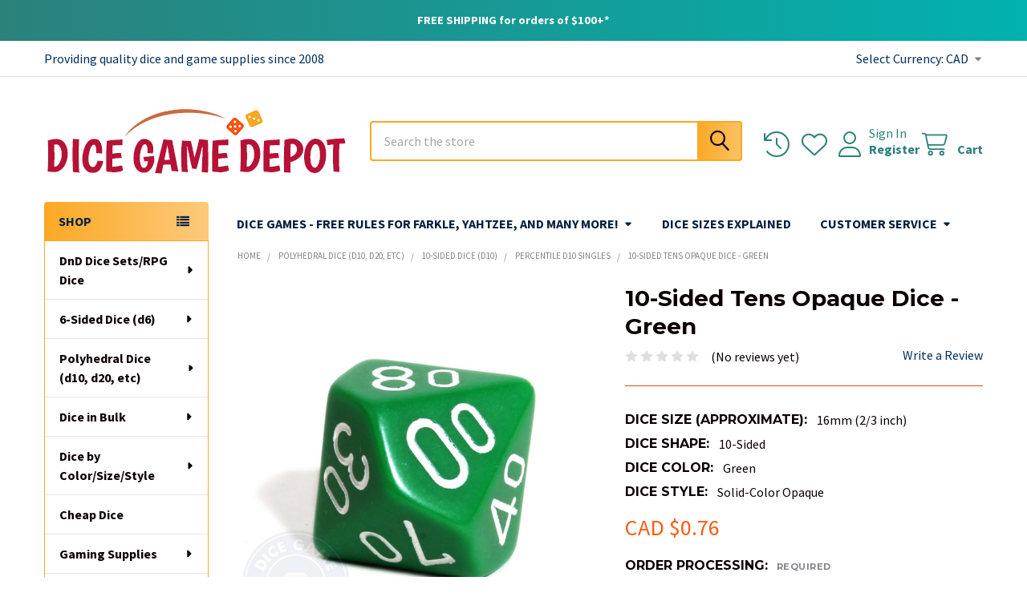

--- FILE ---
content_type: text/html; charset=UTF-8
request_url: https://www.dicegamedepot.com/10-sided-tens-opaque-dice-green/?setCurrencyId=2
body_size: 28343
content:

        <!DOCTYPE html>
<html class="no-js" lang="en">
        <head>
        <title>10-Sided Tens Opaque Dice - Green - Dice Game Depot</title>
        <link rel="dns-prefetch preconnect" href="https://cdn11.bigcommerce.com/s-70184" crossorigin><link rel="dns-prefetch preconnect" href="https://fonts.googleapis.com/" crossorigin><link rel="dns-prefetch preconnect" href="https://fonts.gstatic.com/" crossorigin>
        <meta property="product:price:amount" content="0.76" /><meta property="product:price:currency" content="CAD" /><meta property="og:url" content="https://www.dicegamedepot.com/10-sided-tens-opaque-dice-green/" /><meta property="og:site_name" content="Dice Game Depot" /><meta name="keywords" content="dice, d&amp;d dice sets, dnd dice sets, d&amp;d dice, game dice, gaming dice, dice for games, rpg dice, dice sets, bulk dice, polyhedral dice, game supplies, ttrpg dice"><meta name="description" content="Green d10 percentile dice with white numbers. Shop Dice Game Depot for a wide variety of polyhedral dice, D&amp;D dice sets, and d6s."><link rel='canonical' href='https://www.dicegamedepot.com/10-sided-tens-opaque-dice-green/' /><meta name='platform' content='bigcommerce.stencil' /><meta property="og:type" content="product" />
<meta property="og:title" content="10-Sided Tens Opaque Dice - Green" />
<meta property="og:description" content="Green d10 percentile dice with white numbers. Shop Dice Game Depot for a wide variety of polyhedral dice, D&amp;D dice sets, and d6s." />
<meta property="og:image" content="https://cdn11.bigcommerce.com/s-70184/products/995/images/7393/d10-tens-dice-green__47653.1646427735.386.513.jpg?c=2" />
<meta property="fb:admins" content="1528773304446" />
<meta property="og:availability" content="instock" />
<meta property="pinterest:richpins" content="enabled" />
        
         

        <link href="https://cdn11.bigcommerce.com/s-70184/product_images/favicon.ico" rel="shortcut icon">
        <meta name="viewport" content="width=device-width, initial-scale=1">

        <script nonce="">
            document.documentElement.className = document.documentElement.className.replace('no-js', 'js');
        </script>

        <script nonce="">
    function browserSupportsAllFeatures() {
        return window.Promise
            && window.fetch
            && window.URL
            && window.URLSearchParams
            && window.WeakMap
            // object-fit support
            && ('objectFit' in document.documentElement.style);
    }

    function loadScript(src) {
        var js = document.createElement('script');
        js.src = src;
        js.nonce = '';
        js.onerror = function () {
            console.error('Failed to load polyfill script ' + src);
        };
        document.head.appendChild(js);
    }

    if (!browserSupportsAllFeatures()) {
        loadScript('https://cdn11.bigcommerce.com/s-70184/stencil/85529840-d911-013d-cc5e-72a26c7b057e/e/cd2c6bc0-71c7-013e-c7e9-1ab316862d08/dist/theme-bundle.polyfills.js');
    }
</script>
        <script nonce="">window.consentManagerTranslations = `{"locale":"en","locales":{"consent_manager.data_collection_warning":"en","consent_manager.accept_all_cookies":"en","consent_manager.gdpr_settings":"en","consent_manager.data_collection_preferences":"en","consent_manager.manage_data_collection_preferences":"en","consent_manager.use_data_by_cookies":"en","consent_manager.data_categories_table":"en","consent_manager.allow":"en","consent_manager.accept":"en","consent_manager.deny":"en","consent_manager.dismiss":"en","consent_manager.reject_all":"en","consent_manager.category":"en","consent_manager.purpose":"en","consent_manager.functional_category":"en","consent_manager.functional_purpose":"en","consent_manager.analytics_category":"en","consent_manager.analytics_purpose":"en","consent_manager.targeting_category":"en","consent_manager.advertising_category":"en","consent_manager.advertising_purpose":"en","consent_manager.essential_category":"en","consent_manager.esential_purpose":"en","consent_manager.yes":"en","consent_manager.no":"en","consent_manager.not_available":"en","consent_manager.cancel":"en","consent_manager.save":"en","consent_manager.back_to_preferences":"en","consent_manager.close_without_changes":"en","consent_manager.unsaved_changes":"en","consent_manager.by_using":"en","consent_manager.agree_on_data_collection":"en","consent_manager.change_preferences":"en","consent_manager.cancel_dialog_title":"en","consent_manager.privacy_policy":"en","consent_manager.allow_category_tracking":"en","consent_manager.disallow_category_tracking":"en"},"translations":{"consent_manager.data_collection_warning":"We use cookies (and other similar technologies) to collect data to improve your shopping experience.","consent_manager.accept_all_cookies":"Accept All Cookies","consent_manager.gdpr_settings":"Settings","consent_manager.data_collection_preferences":"Website Data Collection Preferences","consent_manager.manage_data_collection_preferences":"Manage Website Data Collection Preferences","consent_manager.use_data_by_cookies":" uses data collected by cookies and JavaScript libraries to improve your shopping experience.","consent_manager.data_categories_table":"The table below outlines how we use this data by category. To opt out of a category of data collection, select 'No' and save your preferences.","consent_manager.allow":"Allow","consent_manager.accept":"Accept","consent_manager.deny":"Deny","consent_manager.dismiss":"Dismiss","consent_manager.reject_all":"Reject all","consent_manager.category":"Category","consent_manager.purpose":"Purpose","consent_manager.functional_category":"Functional","consent_manager.functional_purpose":"Enables enhanced functionality, such as videos and live chat. If you do not allow these, then some or all of these functions may not work properly.","consent_manager.analytics_category":"Analytics","consent_manager.analytics_purpose":"Provide statistical information on site usage, e.g., web analytics so we can improve this website over time.","consent_manager.targeting_category":"Targeting","consent_manager.advertising_category":"Advertising","consent_manager.advertising_purpose":"Used to create profiles or personalize content to enhance your shopping experience.","consent_manager.essential_category":"Essential","consent_manager.esential_purpose":"Essential for the site and any requested services to work, but do not perform any additional or secondary function.","consent_manager.yes":"Yes","consent_manager.no":"No","consent_manager.not_available":"N/A","consent_manager.cancel":"Cancel","consent_manager.save":"Save","consent_manager.back_to_preferences":"Back to Preferences","consent_manager.close_without_changes":"You have unsaved changes to your data collection preferences. Are you sure you want to close without saving?","consent_manager.unsaved_changes":"You have unsaved changes","consent_manager.by_using":"By using our website, you're agreeing to our","consent_manager.agree_on_data_collection":"By using our website, you're agreeing to the collection of data as described in our ","consent_manager.change_preferences":"You can change your preferences at any time","consent_manager.cancel_dialog_title":"Are you sure you want to cancel?","consent_manager.privacy_policy":"Privacy Policy","consent_manager.allow_category_tracking":"Allow [CATEGORY_NAME] tracking","consent_manager.disallow_category_tracking":"Disallow [CATEGORY_NAME] tracking"}}`;</script>

        <script nonce="">
            window.lazySizesConfig = window.lazySizesConfig || {};
            window.lazySizesConfig.loadMode = 1;
        </script>
        <script async src="https://cdn11.bigcommerce.com/s-70184/stencil/85529840-d911-013d-cc5e-72a26c7b057e/e/cd2c6bc0-71c7-013e-c7e9-1ab316862d08/dist/theme-bundle.head_async.js" nonce=""></script>

            <link href="https://fonts.googleapis.com/css?family=Roboto:700,400,400i,300,300i,500,500i,700i,900,900i%7CSource+Sans+Pro:400,400i,300,300i,600,600i,700,700i%7CMontserrat:700&display=block" rel="stylesheet">
            <script async src="https://cdn11.bigcommerce.com/s-70184/stencil/85529840-d911-013d-cc5e-72a26c7b057e/e/cd2c6bc0-71c7-013e-c7e9-1ab316862d08/dist/theme-bundle.font.js" nonce=""></script>
            <link data-stencil-stylesheet href="https://cdn11.bigcommerce.com/s-70184/stencil/85529840-d911-013d-cc5e-72a26c7b057e/e/cd2c6bc0-71c7-013e-c7e9-1ab316862d08/css/theme-728ec1e0-d260-013e-67d9-227b0696a291.css" rel="stylesheet">
            <!-- Start Tracking Code for analytics_facebook -->

<script>
!function(f,b,e,v,n,t,s){if(f.fbq)return;n=f.fbq=function(){n.callMethod?n.callMethod.apply(n,arguments):n.queue.push(arguments)};if(!f._fbq)f._fbq=n;n.push=n;n.loaded=!0;n.version='2.0';n.queue=[];t=b.createElement(e);t.async=!0;t.src=v;s=b.getElementsByTagName(e)[0];s.parentNode.insertBefore(t,s)}(window,document,'script','https://connect.facebook.net/en_US/fbevents.js');

fbq('set', 'autoConfig', 'false', '416136189484838');
fbq('dataProcessingOptions', ['LDU'], 0, 0);
fbq('init', '416136189484838', {"external_id":"5ad63e00-7f68-4e7c-a37d-74f975514ce7"});
fbq('set', 'agent', 'bigcommerce', '416136189484838');

function trackEvents() {
    var pathName = window.location.pathname;

    fbq('track', 'PageView', {}, "");

    // Search events start -- only fire if the shopper lands on the /search.php page
    if (pathName.indexOf('/search.php') === 0 && getUrlParameter('search_query')) {
        fbq('track', 'Search', {
            content_type: 'product_group',
            content_ids: [],
            search_string: getUrlParameter('search_query')
        });
    }
    // Search events end

    // Wishlist events start -- only fire if the shopper attempts to add an item to their wishlist
    if (pathName.indexOf('/wishlist.php') === 0 && getUrlParameter('added_product_id')) {
        fbq('track', 'AddToWishlist', {
            content_type: 'product_group',
            content_ids: []
        });
    }
    // Wishlist events end

    // Lead events start -- only fire if the shopper subscribes to newsletter
    if (pathName.indexOf('/subscribe.php') === 0 && getUrlParameter('result') === 'success') {
        fbq('track', 'Lead', {});
    }
    // Lead events end

    // Registration events start -- only fire if the shopper registers an account
    if (pathName.indexOf('/login.php') === 0 && getUrlParameter('action') === 'account_created') {
        fbq('track', 'CompleteRegistration', {}, "");
    }
    // Registration events end

    

    function getUrlParameter(name) {
        var cleanName = name.replace(/[\[]/, '\[').replace(/[\]]/, '\]');
        var regex = new RegExp('[\?&]' + cleanName + '=([^&#]*)');
        var results = regex.exec(window.location.search);
        return results === null ? '' : decodeURIComponent(results[1].replace(/\+/g, ' '));
    }
}

if (window.addEventListener) {
    window.addEventListener("load", trackEvents, false)
}
</script>
<noscript><img height="1" width="1" style="display:none" alt="null" src="https://www.facebook.com/tr?id=416136189484838&ev=PageView&noscript=1&a=plbigcommerce1.2&eid="/></noscript>

<!-- End Tracking Code for analytics_facebook -->

<!-- Start Tracking Code for analytics_siteverification -->

 <meta name="google-site-verification" content="-0-wlV4AMiXVIOnnwLvo_IPVj0QiAoEGEsFrt7_9I7E" />

<!-- End Tracking Code for analytics_siteverification -->


<script type="text/javascript" src="https://checkout-sdk.bigcommerce.com/v1/loader.js" defer ></script>
<script type="text/javascript" src="https://cdn11.bigcommerce.com/r-e25743dec1ec0c0804318fb2ee2340cd011aa167/vendor/bower_components/form-poster/dist/form-poster.min.js" defer ></script>
<script type="text/javascript" src="https://assets.secure.checkout.visa.com/checkout-widget/resources/js/integration/v1/sdk.js" defer ></script>
<script src="https://www.google.com/recaptcha/api.js" async defer></script>
<script type="text/javascript">
var BCData = {"product_attributes":{"sku":null,"upc":null,"mpn":null,"gtin":null,"weight":null,"base":false,"image":null,"out_of_stock_behavior":"label_option","out_of_stock_message":"Out of Stock","available_modifier_values":[],"available_variant_values":[721,720],"in_stock_attributes":[721,720],"selected_attributes":{"2903":721},"stock":873,"instock":true,"stock_message":null,"purchasable":true,"purchasing_message":null,"call_for_price_message":null,"price":{"without_tax":{"formatted":"CAD $0.76","value":0.76,"currency":"CAD"},"tax_label":"Tax"}}};
</script>
<script src='https://searchserverapi1.com/widgets/bigcommerce/init.js?api_key=5T7c0x0b5U' async ></script><script src="https://conduit.mailchimpapp.com/js/stores/store_obd7pl4ueqwz1owx5m51/conduit.js"></script><!-- Google tag (gtag.js) -->
<script async src="https://www.googletagmanager.com/gtag/js?id=G-N22NXSZ48E"></script>
<script>
  window.dataLayer = window.dataLayer || [];
  function gtag(){dataLayer.push(arguments);}
  gtag('js', new Date());

  gtag('config', 'G-N22NXSZ48E');
</script>
<script nonce="">
(function () {
    var xmlHttp = new XMLHttpRequest();

    xmlHttp.open('POST', 'https://bes.gcp.data.bigcommerce.com/nobot');
    xmlHttp.setRequestHeader('Content-Type', 'application/json');
    xmlHttp.send('{"store_id":"236799","timezone_offset":"-6.0","timestamp":"2026-01-28T22:15:19.29911800Z","visit_id":"69eb2fc4-3d9b-480a-9123-81f1811a9cd9","channel_id":1}');
})();
</script>

        

        <!-- snippet location htmlhead -->

                    <link href="https://cdn11.bigcommerce.com/s-70184/images/stencil/608x608/products/995/7393/d10-tens-dice-green__47653.1646427735.jpg?c=2" rel="preload" as="image">

    </head>
    <body class="csscolumns papaSupermarket-layout--left-sidebar
        papaSupermarket-style--
        papaSupermarket-pageType--product
        papaSupermarket-page--pages-product
        emthemesModez-productUniform
        
        papaSupermarket--showAllCategoriesMenu
        papaSupermarket--showSubcategoriesMenu
        
        
        
        
        
        " id="topOfPage">


        <!-- snippet location header -->
        <svg data-src="https://cdn11.bigcommerce.com/s-70184/stencil/85529840-d911-013d-cc5e-72a26c7b057e/e/cd2c6bc0-71c7-013e-c7e9-1ab316862d08/img/icon-sprite.svg" class="icons-svg-sprite"></svg>

            <div data-emthemesmodez-remote-banner="emthemesModezBannersBlockAdvTopHeader"></div>
<header class="header" role="banner" >
    <a href="#" class="mobileMenu-toggle" data-mobile-menu-toggle="menu">
        <span class="mobileMenu-toggleIcon">Toggle menu</span>
    </a>

        <div class="emthemesModez-header-topSection">
            <div class="container">
                <nav class="navUser navUser--storeInfo">
    <ul class="navUser-section">
        <li class="navUser-item">
            <span class="navUser-welcome">Providing quality dice and game supplies since 2008</span>
        </li>
    </ul>
</nav>

<nav class="navUser">


        <ul class="navUser-section">
    <li class="navUser-item">
        <a class="navUser-action navUser-action--currencySelector has-dropdown" href="#" data-dropdown="currencySelection" aria-controls="currencySelection" aria-expanded="false"><span class='emthemesModez-currency-label'>Select Currency:&nbsp;</span><span class='emthemesModez-currency-value'>CAD</span> <i class="icon" aria-hidden="true"><svg><use href="#icon-caret-down" /></svg></i></a>
        <ul class="dropdown-menu" id="currencySelection" data-dropdown-content aria-hidden="true" tabindex="-1">
            <li class="dropdown-menu-item">
                <a href="https://www.dicegamedepot.com/10-sided-tens-opaque-dice-green/?setCurrencyId=1"
                   data-currency-code="USD"
                   data-cart-currency-switch-url="https://www.dicegamedepot.com/cart/change-currency"
                   data-warning="Promotions and gift certificates that don&#x27;t apply to the new currency will be removed from your cart. Are you sure you want to continue?"
                >
                U.S. Dollars
                </a>
            </li>
            <li class="dropdown-menu-item">
                <a href="https://www.dicegamedepot.com/10-sided-tens-opaque-dice-green/?setCurrencyId=2"
                   data-currency-code="CAD"
                   data-cart-currency-switch-url="https://www.dicegamedepot.com/cart/change-currency"
                   data-warning="Promotions and gift certificates that don&#x27;t apply to the new currency will be removed from your cart. Are you sure you want to continue?"
                >
                <strong>Canadian Dollar</strong>
                </a>
            </li>
            <li class="dropdown-menu-item">
                <a href="https://www.dicegamedepot.com/10-sided-tens-opaque-dice-green/?setCurrencyId=3"
                   data-currency-code="AUD"
                   data-cart-currency-switch-url="https://www.dicegamedepot.com/cart/change-currency"
                   data-warning="Promotions and gift certificates that don&#x27;t apply to the new currency will be removed from your cart. Are you sure you want to continue?"
                >
                Australian Dollar
                </a>
            </li>
        </ul>
    </li>
</ul>

</nav>            </div>
        </div>

    <div class="emthemesModez-header-userSection emthemesModez-header-userSection--logo-left">
        <div class="container">
                <div class="header-logo header-logo--left">
                    <a href="https://www.dicegamedepot.com/" data-instantload='{"page":"home"}'>
            <img class="header-logo-image-unknown-size" src="https://cdn11.bigcommerce.com/s-70184/images/stencil/original/dnd-dice-sets-farkle-bunco-shop_1737504199__84190.original.png" alt="Dice Game Depot" title="Dice Game Depot">
</a>
                </div>

            <nav class="navUser">
    
    <ul class="navUser-section navUser-section--alt">
        <li class="navUser-item navUser-item--recentlyViewed">
            <a class="navUser-action navUser-action--recentlyViewed" href="#recently-viewed" data-dropdown="recently-viewed-dropdown" data-options="align:right" title="Recently Viewed" style="display:none">
                <i class="icon"><svg><use href="#icon-recent-list" /></svg></i>
                <span class="navUser-item-recentlyViewedLabel"><span class='firstword'>Recently </span>Viewed</span>
            </a>
            <div class="dropdown-menu" id="recently-viewed-dropdown" data-dropdown-content aria-hidden="true"></div>
        </li>


            <li class="navUser-item">
                <a class="navUser-action navUser-action--wishlist" href="/wishlist.php" title="Wish Lists">
                    <i class="icon"><svg><use href="#icon-heart" /></svg></i>
                    <span class="navUser-item-wishlistLabel"><span class='firstword'>Wish </span>Lists</span>
                </a>
            </li>
        

            <li class="navUser-item navUser-item--account">
                <i class="icon"><svg><use href="#icon-user" /></svg></i>
                <span class="navUser-actions">
                        <span class="navUser-subtitle">
                            <a class="navUser-action" href="/login.php">
                                <span class="navUser-item-loginLabel">Sign In</span>
                            </a>
                        </span>
                            <a class="navUser-action" href="/login.php?action=create_account">Register</a>
                </span>
            </li>

        <li class="navUser-item navUser-item--cart">
            <a
                class="navUser-action navUser-action--cart"
                data-cart-preview
                data-dropdown="cart-preview-dropdown"
                data-options="align:right"
                href="/cart.php"
                title="Cart">
                <i class="icon"><svg><use href="#icon-cart" /></svg></i>
                <span class="_rows">
                    <span class="countPill cart-quantity"></span>
                    <span class="navUser-item-cartLabel">Cart</span>
                </span>
            </a>

            <div class="dropdown-menu" id="cart-preview-dropdown" data-dropdown-content aria-hidden="true"></div>
        </li>
    </ul>
</nav>

            <div class="emthemesModez-quickSearch" data-prevent-quick-search-close>
    <!-- snippet location forms_search -->
    <form class="form" action="/search.php">
        <fieldset class="form-fieldset">
            <div class="form-field">
                <label class="is-srOnly" for="search_query">Search</label>
                <div class="form-prefixPostfix wrap">
                    <input class="form-input" data-search-quick name="search_query" id="search_query" data-error-message="Search field cannot be empty." placeholder="Search the store" autocomplete="off">
                    <input type="submit" class="button button--primary form-prefixPostfix-button--postfix" value="Search" />
                </div>
            </div>
        </fieldset>
    </form>
</div>        </div>
    </div>

    <div class="navPages-container" id="menu" data-menu>
        <div class="container">
            <nav class="navPages">

        <div class="emthemesModez-navPages-verticalCategories-container">
            <a class="navPages-action has-subMenu" role="none">SHOP</a>
            <div class="emthemesModez-verticalCategories is-open " id="emthemesModez-verticalCategories" data-emthemesmodez-fix-height="emthemesModez-section1-container">
                <ul class="navPages-list navPages-list--categories">

                            <li class="navPages-item navPages-item--standard">
                                <a class="navPages-action has-subMenu " href="https://www.dicegamedepot.com/dnd-dice-sets/"
    data-instantload
    
    data-collapsible="navPages-16"
    data-collapsible-disabled-breakpoint="medium"
    data-collapsible-disabled-state="open"
    data-collapsible-enabled-state="closed">
    DnD Dice Sets/RPG Dice <i class="icon navPages-action-moreIcon" aria-hidden="true"><svg><use href="#icon-caret-down" /></svg></i>
</a>
<div class="navPage-subMenu
            navPage-subMenu--standard
            " id="navPages-16" aria-hidden="true" tabindex="-1">
    <ul class="navPage-subMenu-list">
        <li class="navPage-subMenu-item">
            <a class="navPage-subMenu-action navPages-action" href="https://www.dicegamedepot.com/dnd-dice-sets/" data-instantload>All DnD Dice Sets/RPG Dice</a>
        </li>
            <li class="navPage-subMenu-item">
                    <a class="navPage-subMenu-action navPages-action" href="https://www.dicegamedepot.com/dnd-dice-by-class/" data-instantload >DnD Dice by Character Class</a>
            </li>
            <li class="navPage-subMenu-item">
                    <a class="navPage-subMenu-action navPages-action" href="https://www.dicegamedepot.com/dnd-dice-sets-by-color/" data-instantload >DnD Dice Sets by Color</a>
            </li>
            <li class="navPage-subMenu-item">
                    <a class="navPage-subMenu-action navPages-action" href="https://www.dicegamedepot.com/dnd-dice-sets-by-type/" data-instantload >DnD Dice Sets by Style</a>
            </li>
            <li class="navPage-subMenu-item">
                    <a class="navPage-subMenu-action navPages-action" href="https://www.dicegamedepot.com/dcc-dice/" data-instantload >DCC Dice</a>
            </li>
            <li class="navPage-subMenu-item">
                    <a class="navPage-subMenu-action navPages-action" href="https://www.dicegamedepot.com/multiple-dnd-dice-set-collections/" data-instantload >Multiple Dice Set Collections</a>
            </li>
            <li class="navPage-subMenu-item">
                    <a class="navPage-subMenu-action navPages-action" href="https://www.dicegamedepot.com/random-dnd-dice-assortments/" data-instantload >Random DnD Dice Assortments</a>
            </li>
    </ul>
</div>
                            </li>
                            <li class="navPages-item navPages-item--standard">
                                <a class="navPages-action has-subMenu " href="https://www.dicegamedepot.com/6-sided-dice/"
    data-instantload
    
    data-collapsible="navPages-13"
    data-collapsible-disabled-breakpoint="medium"
    data-collapsible-disabled-state="open"
    data-collapsible-enabled-state="closed">
    6-Sided Dice (d6) <i class="icon navPages-action-moreIcon" aria-hidden="true"><svg><use href="#icon-caret-down" /></svg></i>
</a>
<div class="navPage-subMenu
            navPage-subMenu--standard
            " id="navPages-13" aria-hidden="true" tabindex="-1">
    <ul class="navPage-subMenu-list">
        <li class="navPage-subMenu-item">
            <a class="navPage-subMenu-action navPages-action" href="https://www.dicegamedepot.com/6-sided-dice/" data-instantload>All 6-Sided Dice (d6)</a>
        </li>
            <li class="navPage-subMenu-item">
                    <a class="navPage-subMenu-action navPages-action" href="https://www.dicegamedepot.com/opaque-round-corner-6sided-dice/" data-instantload >Opaque d6 - Round Corner</a>
            </li>
            <li class="navPage-subMenu-item">
                    <a class="navPage-subMenu-action navPages-action" href="https://www.dicegamedepot.com/opaque-square-corner-6sided-dice/" data-instantload >Opaque d6 - Square Corner</a>
            </li>
            <li class="navPage-subMenu-item">
                    <a class="navPage-subMenu-action navPages-action" href="https://www.dicegamedepot.com/blank-dice-d6/" data-instantload >Blank 6-Sided Dice</a>
            </li>
            <li class="navPage-subMenu-item">
                    <a class="navPage-subMenu-action navPages-action" href="https://www.dicegamedepot.com/casino-dice/" data-instantload >Casino Dice</a>
            </li>
            <li class="navPage-subMenu-item">
                    <a class="navPage-subMenu-action navPages-action" href="https://www.dicegamedepot.com/deluxe-dice-d6/" data-instantload >Deluxe 6-Sided Dice</a>
            </li>
            <li class="navPage-subMenu-item">
                    <a class="navPage-subMenu-action navPages-action" href="https://www.dicegamedepot.com/foam-dice-d6/" data-instantload >Foam 6-Sided Dice</a>
            </li>
            <li class="navPage-subMenu-item">
                    <a class="navPage-subMenu-action navPages-action" href="https://www.dicegamedepot.com/math-dice-d6/" data-instantload >Math 6-Sided Dice</a>
            </li>
            <li class="navPage-subMenu-item">
                    <a class="navPage-subMenu-action navPages-action" href="https://www.dicegamedepot.com/numeral-dice-d6/" data-instantload >Numeral 6-Sided Dice</a>
            </li>
            <li class="navPage-subMenu-item">
                    <a class="navPage-subMenu-action navPages-action" href="https://www.dicegamedepot.com/specialty-dice-d6/" data-instantload >Specialty 6-Sided Dice</a>
            </li>
            <li class="navPage-subMenu-item">
                    <a class="navPage-subMenu-action navPages-action" href="https://www.dicegamedepot.com/translucent-6-sided-dice/" data-instantload >Translucent 6-Sided Dice</a>
            </li>
            <li class="navPage-subMenu-item">
                    <a class="navPage-subMenu-action navPages-action" href="https://www.dicegamedepot.com/war-game-dice/" data-instantload >War Game Dice</a>
            </li>
            <li class="navPage-subMenu-item">
                    <a class="navPage-subMenu-action navPages-action" href="https://www.dicegamedepot.com/wood-dice-d6/" data-instantload >Wood 6-Sided Dice</a>
            </li>
    </ul>
</div>
                            </li>
                            <li class="navPages-item navPages-item--standard">
                                <a class="navPages-action has-subMenu " href="https://www.dicegamedepot.com/polyhedral-dice-by-shape/"
    data-instantload
    
    data-collapsible="navPages-53"
    data-collapsible-disabled-breakpoint="medium"
    data-collapsible-disabled-state="open"
    data-collapsible-enabled-state="closed">
    Polyhedral Dice (d10, d20, etc) <i class="icon navPages-action-moreIcon" aria-hidden="true"><svg><use href="#icon-caret-down" /></svg></i>
</a>
<div class="navPage-subMenu
            navPage-subMenu--standard
            " id="navPages-53" aria-hidden="true" tabindex="-1">
    <ul class="navPage-subMenu-list">
        <li class="navPage-subMenu-item">
            <a class="navPage-subMenu-action navPages-action" href="https://www.dicegamedepot.com/polyhedral-dice-by-shape/" data-instantload>All Polyhedral Dice (d10, d20, etc)</a>
        </li>
            <li class="navPage-subMenu-item">
                    <a class="navPage-subMenu-action navPages-action" href="https://www.dicegamedepot.com/4-sided-dice-d4/" data-instantload >4-Sided Dice (d4)</a>
            </li>
            <li class="navPage-subMenu-item">
                    <a class="navPage-subMenu-action navPages-action" href="https://www.dicegamedepot.com/6-sided-numeral-dice-d6/" data-instantload >6-Sided Numeral Dice (d6)</a>
            </li>
            <li class="navPage-subMenu-item">
                    <a class="navPage-subMenu-action navPages-action" href="https://www.dicegamedepot.com/8-sided-dice-d8/" data-instantload >8-Sided Dice (d8)</a>
            </li>
            <li class="navPage-subMenu-item">
                    <a class="navPage-subMenu-action navPages-action" href="https://www.dicegamedepot.com/10-sided-dice-d10/" data-instantload >10-Sided Dice (d10)</a>
            </li>
            <li class="navPage-subMenu-item">
                    <a class="navPage-subMenu-action navPages-action" href="https://www.dicegamedepot.com/12-sided-dice-d12/" data-instantload >12-Sided Dice (d12)</a>
            </li>
            <li class="navPage-subMenu-item">
                    <a class="navPage-subMenu-action navPages-action" href="https://www.dicegamedepot.com/20-sided-dice-d20/" data-instantload >20-Sided Dice (d20)</a>
            </li>
            <li class="navPage-subMenu-item">
                    <a class="navPage-subMenu-action navPages-action" href="https://www.dicegamedepot.com/30-sided-dice/" data-instantload >30-Sided Dice</a>
            </li>
            <li class="navPage-subMenu-item">
                    <a class="navPage-subMenu-action navPages-action" href="https://www.dicegamedepot.com/polyhedral-dice-assortments/" data-instantload >Polyhedral Dice Assortments</a>
            </li>
            <li class="navPage-subMenu-item">
                    <a class="navPage-subMenu-action navPages-action" href="https://www.dicegamedepot.com/polyhedral-dice-sets/" data-instantload >Polyhedral Dice Sets</a>
            </li>
    </ul>
</div>
                            </li>
                            <li class="navPages-item navPages-item--standard">
                                <a class="navPages-action has-subMenu " href="https://www.dicegamedepot.com/bulk-dice/"
    data-instantload
    
    data-collapsible="navPages-15"
    data-collapsible-disabled-breakpoint="medium"
    data-collapsible-disabled-state="open"
    data-collapsible-enabled-state="closed">
    Dice in Bulk <i class="icon navPages-action-moreIcon" aria-hidden="true"><svg><use href="#icon-caret-down" /></svg></i>
</a>
<div class="navPage-subMenu
            navPage-subMenu--standard
            " id="navPages-15" aria-hidden="true" tabindex="-1">
    <ul class="navPage-subMenu-list">
        <li class="navPage-subMenu-item">
            <a class="navPage-subMenu-action navPages-action" href="https://www.dicegamedepot.com/bulk-dice/" data-instantload>All Dice in Bulk</a>
        </li>
            <li class="navPage-subMenu-item">
                    <a class="navPage-subMenu-action navPages-action" href="https://www.dicegamedepot.com/assorted-dice/" data-instantload >Assorted Dice</a>
            </li>
            <li class="navPage-subMenu-item">
                    <a class="navPage-subMenu-action navPages-action" href="https://www.dicegamedepot.com/standard-opaque-dice-in-bulk/" data-instantload >Opaque d6 Dice</a>
            </li>
            <li class="navPage-subMenu-item">
                    <a class="navPage-subMenu-action navPages-action" href="https://www.dicegamedepot.com/polyhedral-dice-in-bulk/" data-instantload >Polyhedral Dice</a>
            </li>
            <li class="navPage-subMenu-item">
                    <a class="navPage-subMenu-action navPages-action" href="https://www.dicegamedepot.com/translucent-dice-in-bulk/" data-instantload >Translucent Dice</a>
            </li>
    </ul>
</div>
                            </li>
                            <li class="navPages-item navPages-item--standard">
                                <a class="navPages-action has-subMenu " href="https://www.dicegamedepot.com/dice-by-color-size-style/"
    data-instantload
    
    data-collapsible="navPages-622"
    data-collapsible-disabled-breakpoint="medium"
    data-collapsible-disabled-state="open"
    data-collapsible-enabled-state="closed">
    Dice by Color/Size/Style <i class="icon navPages-action-moreIcon" aria-hidden="true"><svg><use href="#icon-caret-down" /></svg></i>
</a>
<div class="navPage-subMenu
            navPage-subMenu--standard
            " id="navPages-622" aria-hidden="true" tabindex="-1">
    <ul class="navPage-subMenu-list">
        <li class="navPage-subMenu-item">
            <a class="navPage-subMenu-action navPages-action" href="https://www.dicegamedepot.com/dice-by-color-size-style/" data-instantload>All Dice by Color/Size/Style</a>
        </li>
            <li class="navPage-subMenu-item">
                    <a class="navPage-subMenu-action navPages-action" href="https://www.dicegamedepot.com/dice-by-color/" data-instantload >Dice by Color</a>
            </li>
            <li class="navPage-subMenu-item">
                    <a class="navPage-subMenu-action navPages-action" href="https://www.dicegamedepot.com/dice-by-size/" data-instantload >Dice by Size</a>
            </li>
            <li class="navPage-subMenu-item">
                    <a class="navPage-subMenu-action navPages-action" href="https://www.dicegamedepot.com/dice-by-style/" data-instantload >Dice by Style</a>
            </li>
    </ul>
</div>
                            </li>
                            <li class="navPages-item navPages-item--standard">
                                <a class="navPages-action" href="https://www.dicegamedepot.com/cheap-dice/" data-instantload >Cheap Dice</a>
                            </li>
                            <li class="navPages-item navPages-item--standard">
                                <a class="navPages-action has-subMenu " href="https://www.dicegamedepot.com/gaming-supplies-and-accessories/"
    data-instantload
    
    data-collapsible="navPages-222"
    data-collapsible-disabled-breakpoint="medium"
    data-collapsible-disabled-state="open"
    data-collapsible-enabled-state="closed">
    Gaming Supplies <i class="icon navPages-action-moreIcon" aria-hidden="true"><svg><use href="#icon-caret-down" /></svg></i>
</a>
<div class="navPage-subMenu
            navPage-subMenu--standard
            " id="navPages-222" aria-hidden="true" tabindex="-1">
    <ul class="navPage-subMenu-list">
        <li class="navPage-subMenu-item">
            <a class="navPage-subMenu-action navPages-action" href="https://www.dicegamedepot.com/gaming-supplies-and-accessories/" data-instantload>All Gaming Supplies</a>
        </li>
            <li class="navPage-subMenu-item">
                    <a class="navPage-subMenu-action navPages-action" href="https://www.dicegamedepot.com/bunco/" data-instantload >Bunco</a>
            </li>
            <li class="navPage-subMenu-item">
                    <a class="navPage-subMenu-action navPages-action" href="https://www.dicegamedepot.com/coins/" data-instantload >Coins</a>
            </li>
            <li class="navPage-subMenu-item">
                    <a class="navPage-subMenu-action navPages-action" href="https://www.dicegamedepot.com/dice-bags-cases-storage/" data-instantload >Dice Bags, Cases, and Storage</a>
            </li>
            <li class="navPage-subMenu-item">
                    <a class="navPage-subMenu-action navPages-action" href="https://www.dicegamedepot.com/dice-cups/" data-instantload >Dice Cups</a>
            </li>
            <li class="navPage-subMenu-item">
                    <a class="navPage-subMenu-action navPages-action" href="https://www.dicegamedepot.com/dice-trays-and-towers/" data-instantload >Dice Trays and Towers</a>
            </li>
            <li class="navPage-subMenu-item">
                    <a class="navPage-subMenu-action navPages-action" href="https://www.dicegamedepot.com/gaming-stones/" data-instantload >Gaming Stones</a>
            </li>
            <li class="navPage-subMenu-item">
                    <a class="navPage-subMenu-action navPages-action" href="https://www.dicegamedepot.com/mats-maps-and-tiles/" data-instantload >Mats, Maps and Tiles</a>
            </li>
            <li class="navPage-subMenu-item">
                    <a class="navPage-subMenu-action navPages-action" href="https://www.dicegamedepot.com/pawns-chips-markers-and-tokens/" data-instantload >Pawns, Chips, Markers and Tokens</a>
            </li>
            <li class="navPage-subMenu-item">
                    <a class="navPage-subMenu-action navPages-action" href="https://www.dicegamedepot.com/playing-cards-for-sale/" data-instantload >Playing Cards</a>
            </li>
            <li class="navPage-subMenu-item">
                    <a class="navPage-subMenu-action navPages-action" href="https://www.dicegamedepot.com/roleplaying-game-supplies/" data-instantload >Role-playing Games &amp; Supplies</a>
            </li>
            <li class="navPage-subMenu-item">
                    <a class="navPage-subMenu-action navPages-action" href="https://www.dicegamedepot.com/score-sheets/" data-instantload >Score Sheets</a>
            </li>
    </ul>
</div>
                            </li>
                            <li class="navPages-item navPages-item--standard">
                                <a class="navPages-action has-subMenu " href="https://www.dicegamedepot.com/games-dice-board-rpg/"
    data-instantload
    
    data-collapsible="navPages-618"
    data-collapsible-disabled-breakpoint="medium"
    data-collapsible-disabled-state="open"
    data-collapsible-enabled-state="closed">
    Games <i class="icon navPages-action-moreIcon" aria-hidden="true"><svg><use href="#icon-caret-down" /></svg></i>
</a>
<div class="navPage-subMenu
            navPage-subMenu--standard
            " id="navPages-618" aria-hidden="true" tabindex="-1">
    <ul class="navPage-subMenu-list">
        <li class="navPage-subMenu-item">
            <a class="navPage-subMenu-action navPages-action" href="https://www.dicegamedepot.com/games-dice-board-rpg/" data-instantload>All Games</a>
        </li>
            <li class="navPage-subMenu-item">
                    <a class="navPage-subMenu-action navPages-action" href="https://www.dicegamedepot.com/games/" data-instantload >Dice Games and Board Games</a>
            </li>
            <li class="navPage-subMenu-item">
                    <a class="navPage-subMenu-action navPages-action" href="https://www.dicegamedepot.com/roleplaying-games/" data-instantload >Role-playing Games</a>
            </li>
    </ul>
</div>
                            </li>
                    
                </ul>
            </div>
        </div>
    
    
        <ul class="navPages-list">
                <li class="navPages-item">
                    <a class="navPages-action has-subMenu" href="https://www.dicegamedepot.com/dice-games-free-rules-farkle-yahtzee-more/" 
    data-instantload
    data-collapsible="navPages-page-0"
    data-collapsible-disabled-breakpoint="medium"
    data-collapsible-disabled-state="open"
    data-collapsible-enabled-state="closed">
    Dice Games - Free rules for Farkle, Yahtzee, and many more! <i class="icon navPages-action-moreIcon" aria-hidden="true"><svg><use href="#icon-caret-down" /></svg></i>
</a>
<div class="navPage-subMenu navPage-subMenu--standard" id="navPages-page-0" aria-hidden="true" tabindex="-1">
    <ul class="navPage-subMenu-list">
        <li class="navPage-subMenu-item">
            <a class="navPage-subMenu-action navPages-action" data-instantload href="https://www.dicegamedepot.com/dice-games-free-rules-farkle-yahtzee-more/">Dice Games - Free rules for Farkle, Yahtzee, and many more!</a>
        </li>
            <li class="navPage-subMenu-item">
                    <a class="navPage-subMenu-action navPages-action" data-instantload href="https://www.dicegamedepot.com/dice-and-card-games-rules/">All Dice Game Rules</a>
            </li>
            <li class="navPage-subMenu-item">
                    <a class="navPage-subMenu-action navPages-action" data-instantload href="https://www.dicegamedepot.com/farkle-rules/">Farkle Rules</a>
            </li>
            <li class="navPage-subMenu-item">
                    <a class="navPage-subMenu-action navPages-action" data-instantload href="https://www.dicegamedepot.com/bunco-rules/">Bunco Game Rules</a>
            </li>
            <li class="navPage-subMenu-item">
                    <a class="navPage-subMenu-action navPages-action" data-instantload href="https://www.dicegamedepot.com/liars-dice-rules/">Liar&#x27;s Dice Rules</a>
            </li>
            <li class="navPage-subMenu-item">
                    <a class="navPage-subMenu-action navPages-action" data-instantload href="https://www.dicegamedepot.com/dice-n-games-blog/lock-in-dice-game-rules/">Lock In Rules</a>
            </li>
            <li class="navPage-subMenu-item">
                    <a class="navPage-subMenu-action navPages-action" data-instantload href="https://www.dicegamedepot.com/against-the-monstrous-horde-dice-game-rules">Against the Monstrous Horde Rules</a>
            </li>
            <li class="navPage-subMenu-item">
                    <a class="navPage-subMenu-action navPages-action" data-instantload href="https://www.dicegamedepot.com/dice-n-games-blog/shut-the-box-dice-game-rules/">Shut the Box Rules</a>
            </li>
            <li class="navPage-subMenu-item">
                    <a class="navPage-subMenu-action navPages-action" data-instantload href="https://www.dicegamedepot.com/yahtzee-rules/">Yahtzee Rules</a>
            </li>
            <li class="navPage-subMenu-item">
                    <a class="navPage-subMenu-action navPages-action" data-instantload href="https://www.dicegamedepot.com/dice-games-for-2-players/">Dice Games For Two Players</a>
            </li>
            <li class="navPage-subMenu-item">
                    <a class="navPage-subMenu-action navPages-action" data-instantload href="https://www.dicegamedepot.com/dice-games-for-3-players/">Dice Games for Three Players</a>
            </li>
            <li class="navPage-subMenu-item">
                    <a class="navPage-subMenu-action navPages-action" data-instantload href="https://www.dicegamedepot.com/dice-n-games-blog/">Dice&#x27;n Games - The Blog of All Things Dice</a>
            </li>
    </ul>
</div>
                </li>
                <li class="navPages-item">
                    <a class="navPages-action" data-instantload href="https://www.dicegamedepot.com/dice-sizes/">Dice Sizes Explained </a>
                </li>
                <li class="navPages-item">
                    <a class="navPages-action has-subMenu" href="https://www.dicegamedepot.com/customer-service/" 
    data-instantload
    data-collapsible="navPages-page-2"
    data-collapsible-disabled-breakpoint="medium"
    data-collapsible-disabled-state="open"
    data-collapsible-enabled-state="closed">
    Customer Service <i class="icon navPages-action-moreIcon" aria-hidden="true"><svg><use href="#icon-caret-down" /></svg></i>
</a>
<div class="navPage-subMenu navPage-subMenu--standard" id="navPages-page-2" aria-hidden="true" tabindex="-1">
    <ul class="navPage-subMenu-list">
        <li class="navPage-subMenu-item">
            <a class="navPage-subMenu-action navPages-action" data-instantload href="https://www.dicegamedepot.com/customer-service/">Customer Service</a>
        </li>
            <li class="navPage-subMenu-item">
                    <a class="navPage-subMenu-action navPages-action" data-instantload href="https://www.dicegamedepot.com/contact-us/">Contact Us</a>
            </li>
            <li class="navPage-subMenu-item">
                    <a class="navPage-subMenu-action navPages-action" data-instantload href="https://www.dicegamedepot.com/bulk-dice-price-quote-request/">Bulk Dice Price Quote Request</a>
            </li>
            <li class="navPage-subMenu-item">
                    <a class="navPage-subMenu-action navPages-action" data-instantload href="https://www.dicegamedepot.com/shipping-policies/">Order Processing and Shipping</a>
            </li>
            <li class="navPage-subMenu-item">
                    <a class="navPage-subMenu-action navPages-action" data-instantload href="https://www.dicegamedepot.com/frequently-asked-questions/">Frequently Asked Questions</a>
            </li>
            <li class="navPage-subMenu-item">
                    <a class="navPage-subMenu-action navPages-action" data-instantload href="https://www.dicegamedepot.com/order-fulfillment-options/">Order Fulfillment Options</a>
            </li>
            <li class="navPage-subMenu-item">
                    <a class="navPage-subMenu-action navPages-action" data-instantload href="https://www.dicegamedepot.com/volume-pricing-and-bulk-dice-policy/">Volume Pricing and Bulk Dice Policy</a>
            </li>
            <li class="navPage-subMenu-item">
                    <a class="navPage-subMenu-action navPages-action" data-instantload href="https://www.dicegamedepot.com/purchase-orders/">Purchase Orders</a>
            </li>
            <li class="navPage-subMenu-item">
                    <a class="navPage-subMenu-action navPages-action" data-instantload href="https://www.dicegamedepot.com/returns/">Returns</a>
            </li>
            <li class="navPage-subMenu-item">
                    <a
                        class="navPage-subMenu-action navPages-action has-subMenu"
                        href="https://www.dicegamedepot.com/our-policies-and-terms/"
                        data-instantload
                        data-collapsible="navPages-page-2-8"
                        data-collapsible-disabled-breakpoint="medium"
                        data-collapsible-disabled-state="open"
                        data-collapsible-enabled-state="closed">
                        Our Policies and Terms <i class="icon navPages-action-moreIcon" aria-hidden="true"><svg><use href="#icon-caret-down" /></svg></i>
                    </a>
                    <ul class="navPage-childList" id="navPages-page-2-8">
                        <li class="navPage-childList-item">
                            <a class="navPage-childList-action navPages-action" data-instantload href="https://www.dicegamedepot.com/our-policies-and-terms/">Our Policies and Terms</a>
                        </li>
                        <li class="navPage-childList-item">
                            <a class="navPage-childList-action navPages-action" data-instantload href="https://www.dicegamedepot.com/privacy-policy/">Privacy Policy</a>
                        </li>
                        <li class="navPage-childList-item">
                            <a class="navPage-childList-action navPages-action" data-instantload href="https://www.dicegamedepot.com/terms/">Terms</a>
                        </li>
                        <li class="navPage-childList-item">
                            <a class="navPage-childList-action navPages-action" data-instantload href="https://www.dicegamedepot.com/backorders/">Backorders</a>
                        </li>
                    </ul>
            </li>
            <li class="navPage-subMenu-item">
                    <a class="navPage-subMenu-action navPages-action" data-instantload href="https://www.dicegamedepot.com/dice-and-tabletop-gaming-resources/">Resource Links</a>
            </li>
            <li class="navPage-subMenu-item">
                    <a class="navPage-subMenu-action navPages-action" data-instantload href="https://www.dicegamedepot.com/about-us/">About Us</a>
            </li>
            <li class="navPage-subMenu-item">
                    <a class="navPage-subMenu-action navPages-action" data-instantload href="https://www.dicegamedepot.com/gaming-dice">Gaming Dice: Shapes, Sizes, Colors, and Bulk Options</a>
            </li>
    </ul>
</div>
                </li>
        </ul>
    <ul class="navPages-list navPages-list--user ">
            <li class="navPages-item navPages-item--currency">
                <a class="navPages-action has-subMenu" href="#" data-collapsible="navPages-currency" aria-controls="navPages-currency" aria-expanded="false">
                    <span class='emthemesModez-currency-label'>Select Currency:&nbsp;</span><span class='emthemesModez-currency-value'>CAD</span> <i class="icon navPages-action-moreIcon" aria-hidden="true"><svg><use href="#icon-caret-down"></use></svg></i>
                </a>
                <div class="navPage-subMenu" id="navPages-currency" aria-hidden="true" tabindex="-1">
                    <ul class="navPage-subMenu-list">
                        <li class="navPage-subMenu-item">
                            <a class="navPage-subMenu-action navPages-action" href="https://www.dicegamedepot.com/10-sided-tens-opaque-dice-green/?setCurrencyId=1"
                                data-currency-code="USD"
                                data-cart-currency-switch-url="https://www.dicegamedepot.com/cart/change-currency"
                                data-warning="Promotions and gift certificates that don&#x27;t apply to the new currency will be removed from your cart. Are you sure you want to continue?">
                                    U.S. Dollars
                            </a>
                        </li>
                        <li class="navPage-subMenu-item">
                            <a class="navPage-subMenu-action navPages-action" href="https://www.dicegamedepot.com/10-sided-tens-opaque-dice-green/?setCurrencyId=2"
                                data-currency-code="CAD"
                                data-cart-currency-switch-url="https://www.dicegamedepot.com/cart/change-currency"
                                data-warning="Promotions and gift certificates that don&#x27;t apply to the new currency will be removed from your cart. Are you sure you want to continue?">
                                    <strong>Canadian Dollar</strong>
                            </a>
                        </li>
                        <li class="navPage-subMenu-item">
                            <a class="navPage-subMenu-action navPages-action" href="https://www.dicegamedepot.com/10-sided-tens-opaque-dice-green/?setCurrencyId=3"
                                data-currency-code="AUD"
                                data-cart-currency-switch-url="https://www.dicegamedepot.com/cart/change-currency"
                                data-warning="Promotions and gift certificates that don&#x27;t apply to the new currency will be removed from your cart. Are you sure you want to continue?">
                                    Australian Dollar
                            </a>
                        </li>
                    </ul>
                </div>
            </li>
            <li class="navPages-item">
                <a class="navPages-action" href="/login.php">Sign In</a>
                    <a class="navPages-action" href="/login.php?action=create_account">Register</a>
            </li>

    </ul>

</nav>
        </div>
    </div>

    <div data-content-region="header_navigation_bottom--global"><div data-layout-id="ffa08a57-4a1b-4d0c-ad08-f8e0fff8f880">       <div data-sub-layout-container="19bdfff6-5c9c-4b96-8fa2-b81c8037bc32" data-layout-name="Layout">
    <style data-container-styling="19bdfff6-5c9c-4b96-8fa2-b81c8037bc32">
        [data-sub-layout-container="19bdfff6-5c9c-4b96-8fa2-b81c8037bc32"] {
            box-sizing: border-box;
            display: flex;
            flex-wrap: wrap;
            z-index: 0;
            position: relative;
            height: ;
            padding-top: 0px;
            padding-right: 0px;
            padding-bottom: 0px;
            padding-left: 0px;
            margin-top: 0px;
            margin-right: 0px;
            margin-bottom: 0px;
            margin-left: 0px;
            border-width: 0px;
            border-style: solid;
            border-color: #333333;
        }

        [data-sub-layout-container="19bdfff6-5c9c-4b96-8fa2-b81c8037bc32"]:after {
            display: block;
            position: absolute;
            top: 0;
            left: 0;
            bottom: 0;
            right: 0;
            background-size: cover;
            z-index: auto;
        }
    </style>

    <div data-sub-layout="0751a95d-0273-4c56-94ab-83dd3242288c">
        <style data-column-styling="0751a95d-0273-4c56-94ab-83dd3242288c">
            [data-sub-layout="0751a95d-0273-4c56-94ab-83dd3242288c"] {
                display: flex;
                flex-direction: column;
                box-sizing: border-box;
                flex-basis: 100%;
                max-width: 100%;
                z-index: 0;
                position: relative;
                height: ;
                padding-top: 0px;
                padding-right: 10.5px;
                padding-bottom: 0px;
                padding-left: 10.5px;
                margin-top: 0px;
                margin-right: 0px;
                margin-bottom: 0px;
                margin-left: 0px;
                border-width: 0px;
                border-style: solid;
                border-color: #333333;
                justify-content: center;
            }
            [data-sub-layout="0751a95d-0273-4c56-94ab-83dd3242288c"]:after {
                display: block;
                position: absolute;
                top: 0;
                left: 0;
                bottom: 0;
                right: 0;
                background-size: cover;
                z-index: auto;
            }
            @media only screen and (max-width: 700px) {
                [data-sub-layout="0751a95d-0273-4c56-94ab-83dd3242288c"] {
                    flex-basis: 100%;
                    max-width: 100%;
                }
            }
        </style>
    </div>
</div>

</div></div>
</header>

<div class="emthemesModez-quickSearch emthemesModez-quickSearch--mobileOnly" data-prevent-quick-search-close>
    <!-- snippet location forms_search -->
    <form class="form" action="/search.php">
        <fieldset class="form-fieldset">
            <div class="form-field">
                <label class="is-srOnly" for="search_query_mobile">Search</label>
                <div class="form-prefixPostfix wrap">
                    <input class="form-input" data-search-quick name="search_query" id="search_query_mobile" data-error-message="Search field cannot be empty." placeholder="Search the store" autocomplete="off">
                    <input type="submit" class="button button--primary form-prefixPostfix-button--postfix" value="Search" />
                </div>
            </div>
        </fieldset>
    </form>
</div>
<div class="dropdown dropdown--quickSearch" id="quickSearch" aria-hidden="true" tabindex="-1" data-prevent-quick-search-close>
    <div class="container">
        <section class="quickSearchResults" data-bind="html: results"></section>
    </div>
</div>
<div class="emthemesModez-overlay"></div>

<div data-content-region="header_bottom--global"></div>
<div data-content-region="header_bottom"></div>

    <div data-emthemesmodez-remote-banner="emthemesModezBannersBlockAfterHeader"></div>
        <div class="body" data-currency-code="CAD">
     
    <div class="container">
        
        <div class="page">
            <div class="page-sidebar">
                <nav class="navList navList--aside">
    <h2 class="is-srOnly">Sidebar</h2>
    <div data-content-region="home_sidebar_top--global"></div>
    <div data-content-region="home_sidebar_top"></div>

    <div class="sidebarBlock sidebarBlock--verticalCategories sidebarBlock--verticalAllCategories">
    <div class="emthemesModez-navPages-verticalCategories-container">
        <a class="navPages-action has-subMenu" role="none">SHOP</a>
        <div class="emthemesModez-verticalCategories emthemesModez-verticalCategories--open" id="emthemesModez-verticalCategories-sidebar">
            <ul class="navPages-list navPages-list--categories">
                        <li class="navPages-item navPages-item--standard">
                            <a class="navPages-action has-subMenu " href="https://www.dicegamedepot.com/dnd-dice-sets/"
    data-instantload
    
    data-collapsible="navPages-16-sidebar"
    data-collapsible-disabled-breakpoint="medium"
    data-collapsible-disabled-state="open"
    data-collapsible-enabled-state="closed">
    DnD Dice Sets/RPG Dice <i class="icon navPages-action-moreIcon" aria-hidden="true"><svg><use href="#icon-caret-down" /></svg></i>
</a>
<div class="navPage-subMenu
            navPage-subMenu--standard
            " id="navPages-16-sidebar" aria-hidden="true" tabindex="-1">
    <ul class="navPage-subMenu-list">
        <li class="navPage-subMenu-item">
            <a class="navPage-subMenu-action navPages-action" href="https://www.dicegamedepot.com/dnd-dice-sets/" data-instantload>All DnD Dice Sets/RPG Dice</a>
        </li>
            <li class="navPage-subMenu-item">
                    <a class="navPage-subMenu-action navPages-action" href="https://www.dicegamedepot.com/dnd-dice-by-class/" data-instantload >DnD Dice by Character Class</a>
            </li>
            <li class="navPage-subMenu-item">
                    <a class="navPage-subMenu-action navPages-action" href="https://www.dicegamedepot.com/dnd-dice-sets-by-color/" data-instantload >DnD Dice Sets by Color</a>
            </li>
            <li class="navPage-subMenu-item">
                    <a class="navPage-subMenu-action navPages-action" href="https://www.dicegamedepot.com/dnd-dice-sets-by-type/" data-instantload >DnD Dice Sets by Style</a>
            </li>
            <li class="navPage-subMenu-item">
                    <a class="navPage-subMenu-action navPages-action" href="https://www.dicegamedepot.com/dcc-dice/" data-instantload >DCC Dice</a>
            </li>
            <li class="navPage-subMenu-item">
                    <a class="navPage-subMenu-action navPages-action" href="https://www.dicegamedepot.com/multiple-dnd-dice-set-collections/" data-instantload >Multiple Dice Set Collections</a>
            </li>
            <li class="navPage-subMenu-item">
                    <a class="navPage-subMenu-action navPages-action" href="https://www.dicegamedepot.com/random-dnd-dice-assortments/" data-instantload >Random DnD Dice Assortments</a>
            </li>
    </ul>
</div>
                        </li>
                        <li class="navPages-item navPages-item--standard">
                            <a class="navPages-action has-subMenu " href="https://www.dicegamedepot.com/6-sided-dice/"
    data-instantload
    
    data-collapsible="navPages-13-sidebar"
    data-collapsible-disabled-breakpoint="medium"
    data-collapsible-disabled-state="open"
    data-collapsible-enabled-state="closed">
    6-Sided Dice (d6) <i class="icon navPages-action-moreIcon" aria-hidden="true"><svg><use href="#icon-caret-down" /></svg></i>
</a>
<div class="navPage-subMenu
            navPage-subMenu--standard
            " id="navPages-13-sidebar" aria-hidden="true" tabindex="-1">
    <ul class="navPage-subMenu-list">
        <li class="navPage-subMenu-item">
            <a class="navPage-subMenu-action navPages-action" href="https://www.dicegamedepot.com/6-sided-dice/" data-instantload>All 6-Sided Dice (d6)</a>
        </li>
            <li class="navPage-subMenu-item">
                    <a class="navPage-subMenu-action navPages-action" href="https://www.dicegamedepot.com/opaque-round-corner-6sided-dice/" data-instantload >Opaque d6 - Round Corner</a>
            </li>
            <li class="navPage-subMenu-item">
                    <a class="navPage-subMenu-action navPages-action" href="https://www.dicegamedepot.com/opaque-square-corner-6sided-dice/" data-instantload >Opaque d6 - Square Corner</a>
            </li>
            <li class="navPage-subMenu-item">
                    <a class="navPage-subMenu-action navPages-action" href="https://www.dicegamedepot.com/blank-dice-d6/" data-instantload >Blank 6-Sided Dice</a>
            </li>
            <li class="navPage-subMenu-item">
                    <a class="navPage-subMenu-action navPages-action" href="https://www.dicegamedepot.com/casino-dice/" data-instantload >Casino Dice</a>
            </li>
            <li class="navPage-subMenu-item">
                    <a class="navPage-subMenu-action navPages-action" href="https://www.dicegamedepot.com/deluxe-dice-d6/" data-instantload >Deluxe 6-Sided Dice</a>
            </li>
            <li class="navPage-subMenu-item">
                    <a class="navPage-subMenu-action navPages-action" href="https://www.dicegamedepot.com/foam-dice-d6/" data-instantload >Foam 6-Sided Dice</a>
            </li>
            <li class="navPage-subMenu-item">
                    <a class="navPage-subMenu-action navPages-action" href="https://www.dicegamedepot.com/math-dice-d6/" data-instantload >Math 6-Sided Dice</a>
            </li>
            <li class="navPage-subMenu-item">
                    <a class="navPage-subMenu-action navPages-action" href="https://www.dicegamedepot.com/numeral-dice-d6/" data-instantload >Numeral 6-Sided Dice</a>
            </li>
            <li class="navPage-subMenu-item">
                    <a class="navPage-subMenu-action navPages-action" href="https://www.dicegamedepot.com/specialty-dice-d6/" data-instantload >Specialty 6-Sided Dice</a>
            </li>
            <li class="navPage-subMenu-item">
                    <a class="navPage-subMenu-action navPages-action" href="https://www.dicegamedepot.com/translucent-6-sided-dice/" data-instantload >Translucent 6-Sided Dice</a>
            </li>
            <li class="navPage-subMenu-item">
                    <a class="navPage-subMenu-action navPages-action" href="https://www.dicegamedepot.com/war-game-dice/" data-instantload >War Game Dice</a>
            </li>
            <li class="navPage-subMenu-item">
                    <a class="navPage-subMenu-action navPages-action" href="https://www.dicegamedepot.com/wood-dice-d6/" data-instantload >Wood 6-Sided Dice</a>
            </li>
    </ul>
</div>
                        </li>
                        <li class="navPages-item navPages-item--standard">
                            <a class="navPages-action has-subMenu " href="https://www.dicegamedepot.com/polyhedral-dice-by-shape/"
    data-instantload
    
    data-collapsible="navPages-53-sidebar"
    data-collapsible-disabled-breakpoint="medium"
    data-collapsible-disabled-state="open"
    data-collapsible-enabled-state="closed">
    Polyhedral Dice (d10, d20, etc) <i class="icon navPages-action-moreIcon" aria-hidden="true"><svg><use href="#icon-caret-down" /></svg></i>
</a>
<div class="navPage-subMenu
            navPage-subMenu--standard
            " id="navPages-53-sidebar" aria-hidden="true" tabindex="-1">
    <ul class="navPage-subMenu-list">
        <li class="navPage-subMenu-item">
            <a class="navPage-subMenu-action navPages-action" href="https://www.dicegamedepot.com/polyhedral-dice-by-shape/" data-instantload>All Polyhedral Dice (d10, d20, etc)</a>
        </li>
            <li class="navPage-subMenu-item">
                    <a class="navPage-subMenu-action navPages-action" href="https://www.dicegamedepot.com/4-sided-dice-d4/" data-instantload >4-Sided Dice (d4)</a>
            </li>
            <li class="navPage-subMenu-item">
                    <a class="navPage-subMenu-action navPages-action" href="https://www.dicegamedepot.com/6-sided-numeral-dice-d6/" data-instantload >6-Sided Numeral Dice (d6)</a>
            </li>
            <li class="navPage-subMenu-item">
                    <a class="navPage-subMenu-action navPages-action" href="https://www.dicegamedepot.com/8-sided-dice-d8/" data-instantload >8-Sided Dice (d8)</a>
            </li>
            <li class="navPage-subMenu-item">
                    <a class="navPage-subMenu-action navPages-action" href="https://www.dicegamedepot.com/10-sided-dice-d10/" data-instantload >10-Sided Dice (d10)</a>
            </li>
            <li class="navPage-subMenu-item">
                    <a class="navPage-subMenu-action navPages-action" href="https://www.dicegamedepot.com/12-sided-dice-d12/" data-instantload >12-Sided Dice (d12)</a>
            </li>
            <li class="navPage-subMenu-item">
                    <a class="navPage-subMenu-action navPages-action" href="https://www.dicegamedepot.com/20-sided-dice-d20/" data-instantload >20-Sided Dice (d20)</a>
            </li>
            <li class="navPage-subMenu-item">
                    <a class="navPage-subMenu-action navPages-action" href="https://www.dicegamedepot.com/30-sided-dice/" data-instantload >30-Sided Dice</a>
            </li>
            <li class="navPage-subMenu-item">
                    <a class="navPage-subMenu-action navPages-action" href="https://www.dicegamedepot.com/polyhedral-dice-assortments/" data-instantload >Polyhedral Dice Assortments</a>
            </li>
            <li class="navPage-subMenu-item">
                    <a class="navPage-subMenu-action navPages-action" href="https://www.dicegamedepot.com/polyhedral-dice-sets/" data-instantload >Polyhedral Dice Sets</a>
            </li>
    </ul>
</div>
                        </li>
                        <li class="navPages-item navPages-item--standard">
                            <a class="navPages-action has-subMenu " href="https://www.dicegamedepot.com/bulk-dice/"
    data-instantload
    
    data-collapsible="navPages-15-sidebar"
    data-collapsible-disabled-breakpoint="medium"
    data-collapsible-disabled-state="open"
    data-collapsible-enabled-state="closed">
    Dice in Bulk <i class="icon navPages-action-moreIcon" aria-hidden="true"><svg><use href="#icon-caret-down" /></svg></i>
</a>
<div class="navPage-subMenu
            navPage-subMenu--standard
            " id="navPages-15-sidebar" aria-hidden="true" tabindex="-1">
    <ul class="navPage-subMenu-list">
        <li class="navPage-subMenu-item">
            <a class="navPage-subMenu-action navPages-action" href="https://www.dicegamedepot.com/bulk-dice/" data-instantload>All Dice in Bulk</a>
        </li>
            <li class="navPage-subMenu-item">
                    <a class="navPage-subMenu-action navPages-action" href="https://www.dicegamedepot.com/assorted-dice/" data-instantload >Assorted Dice</a>
            </li>
            <li class="navPage-subMenu-item">
                    <a class="navPage-subMenu-action navPages-action" href="https://www.dicegamedepot.com/standard-opaque-dice-in-bulk/" data-instantload >Opaque d6 Dice</a>
            </li>
            <li class="navPage-subMenu-item">
                    <a class="navPage-subMenu-action navPages-action" href="https://www.dicegamedepot.com/polyhedral-dice-in-bulk/" data-instantload >Polyhedral Dice</a>
            </li>
            <li class="navPage-subMenu-item">
                    <a class="navPage-subMenu-action navPages-action" href="https://www.dicegamedepot.com/translucent-dice-in-bulk/" data-instantload >Translucent Dice</a>
            </li>
    </ul>
</div>
                        </li>
                        <li class="navPages-item navPages-item--standard">
                            <a class="navPages-action has-subMenu " href="https://www.dicegamedepot.com/dice-by-color-size-style/"
    data-instantload
    
    data-collapsible="navPages-622-sidebar"
    data-collapsible-disabled-breakpoint="medium"
    data-collapsible-disabled-state="open"
    data-collapsible-enabled-state="closed">
    Dice by Color/Size/Style <i class="icon navPages-action-moreIcon" aria-hidden="true"><svg><use href="#icon-caret-down" /></svg></i>
</a>
<div class="navPage-subMenu
            navPage-subMenu--standard
            " id="navPages-622-sidebar" aria-hidden="true" tabindex="-1">
    <ul class="navPage-subMenu-list">
        <li class="navPage-subMenu-item">
            <a class="navPage-subMenu-action navPages-action" href="https://www.dicegamedepot.com/dice-by-color-size-style/" data-instantload>All Dice by Color/Size/Style</a>
        </li>
            <li class="navPage-subMenu-item">
                    <a class="navPage-subMenu-action navPages-action" href="https://www.dicegamedepot.com/dice-by-color/" data-instantload >Dice by Color</a>
            </li>
            <li class="navPage-subMenu-item">
                    <a class="navPage-subMenu-action navPages-action" href="https://www.dicegamedepot.com/dice-by-size/" data-instantload >Dice by Size</a>
            </li>
            <li class="navPage-subMenu-item">
                    <a class="navPage-subMenu-action navPages-action" href="https://www.dicegamedepot.com/dice-by-style/" data-instantload >Dice by Style</a>
            </li>
    </ul>
</div>
                        </li>
                        <li class="navPages-item navPages-item--standard">
                            <a class="navPages-action" href="https://www.dicegamedepot.com/cheap-dice/" data-instantload >Cheap Dice</a>
                        </li>
                        <li class="navPages-item navPages-item--standard">
                            <a class="navPages-action has-subMenu " href="https://www.dicegamedepot.com/gaming-supplies-and-accessories/"
    data-instantload
    
    data-collapsible="navPages-222-sidebar"
    data-collapsible-disabled-breakpoint="medium"
    data-collapsible-disabled-state="open"
    data-collapsible-enabled-state="closed">
    Gaming Supplies <i class="icon navPages-action-moreIcon" aria-hidden="true"><svg><use href="#icon-caret-down" /></svg></i>
</a>
<div class="navPage-subMenu
            navPage-subMenu--standard
            " id="navPages-222-sidebar" aria-hidden="true" tabindex="-1">
    <ul class="navPage-subMenu-list">
        <li class="navPage-subMenu-item">
            <a class="navPage-subMenu-action navPages-action" href="https://www.dicegamedepot.com/gaming-supplies-and-accessories/" data-instantload>All Gaming Supplies</a>
        </li>
            <li class="navPage-subMenu-item">
                    <a class="navPage-subMenu-action navPages-action" href="https://www.dicegamedepot.com/bunco/" data-instantload >Bunco</a>
            </li>
            <li class="navPage-subMenu-item">
                    <a class="navPage-subMenu-action navPages-action" href="https://www.dicegamedepot.com/coins/" data-instantload >Coins</a>
            </li>
            <li class="navPage-subMenu-item">
                    <a class="navPage-subMenu-action navPages-action" href="https://www.dicegamedepot.com/dice-bags-cases-storage/" data-instantload >Dice Bags, Cases, and Storage</a>
            </li>
            <li class="navPage-subMenu-item">
                    <a class="navPage-subMenu-action navPages-action" href="https://www.dicegamedepot.com/dice-cups/" data-instantload >Dice Cups</a>
            </li>
            <li class="navPage-subMenu-item">
                    <a class="navPage-subMenu-action navPages-action" href="https://www.dicegamedepot.com/dice-trays-and-towers/" data-instantload >Dice Trays and Towers</a>
            </li>
            <li class="navPage-subMenu-item">
                    <a class="navPage-subMenu-action navPages-action" href="https://www.dicegamedepot.com/gaming-stones/" data-instantload >Gaming Stones</a>
            </li>
            <li class="navPage-subMenu-item">
                    <a class="navPage-subMenu-action navPages-action" href="https://www.dicegamedepot.com/mats-maps-and-tiles/" data-instantload >Mats, Maps and Tiles</a>
            </li>
            <li class="navPage-subMenu-item">
                    <a class="navPage-subMenu-action navPages-action" href="https://www.dicegamedepot.com/pawns-chips-markers-and-tokens/" data-instantload >Pawns, Chips, Markers and Tokens</a>
            </li>
            <li class="navPage-subMenu-item">
                    <a class="navPage-subMenu-action navPages-action" href="https://www.dicegamedepot.com/playing-cards-for-sale/" data-instantload >Playing Cards</a>
            </li>
            <li class="navPage-subMenu-item">
                    <a class="navPage-subMenu-action navPages-action" href="https://www.dicegamedepot.com/roleplaying-game-supplies/" data-instantload >Role-playing Games &amp; Supplies</a>
            </li>
            <li class="navPage-subMenu-item">
                    <a class="navPage-subMenu-action navPages-action" href="https://www.dicegamedepot.com/score-sheets/" data-instantload >Score Sheets</a>
            </li>
    </ul>
</div>
                        </li>
                        <li class="navPages-item navPages-item--standard">
                            <a class="navPages-action has-subMenu " href="https://www.dicegamedepot.com/games-dice-board-rpg/"
    data-instantload
    
    data-collapsible="navPages-618-sidebar"
    data-collapsible-disabled-breakpoint="medium"
    data-collapsible-disabled-state="open"
    data-collapsible-enabled-state="closed">
    Games <i class="icon navPages-action-moreIcon" aria-hidden="true"><svg><use href="#icon-caret-down" /></svg></i>
</a>
<div class="navPage-subMenu
            navPage-subMenu--standard
            " id="navPages-618-sidebar" aria-hidden="true" tabindex="-1">
    <ul class="navPage-subMenu-list">
        <li class="navPage-subMenu-item">
            <a class="navPage-subMenu-action navPages-action" href="https://www.dicegamedepot.com/games-dice-board-rpg/" data-instantload>All Games</a>
        </li>
            <li class="navPage-subMenu-item">
                    <a class="navPage-subMenu-action navPages-action" href="https://www.dicegamedepot.com/games/" data-instantload >Dice Games and Board Games</a>
            </li>
            <li class="navPage-subMenu-item">
                    <a class="navPage-subMenu-action navPages-action" href="https://www.dicegamedepot.com/roleplaying-games/" data-instantload >Role-playing Games</a>
            </li>
    </ul>
</div>
                        </li>
            </ul>
        </div>
    </div>
</div>
    

    <div data-content-region="home_sidebar_below_menu--global"></div>
    <div data-content-region="home_sidebar_below_menu"></div>


    <div data-content-region="home_sidebar_below_brands--global"></div>
    <div data-content-region="home_sidebar_below_brands"></div>

    <div data-emthemesmodez-remote-banner="emthemesModezBannersBlockSidebar01"></div>

    
        <div class="sidebarBlock sidebarBlock--blog">
    <h3 class="sidebarBlock-heading" data-collapsible="#sidebar-blog-navList" data-collapsible-disabled-breakpoint="medium" aria-expanded="false">Recent Posts</h3>
    <ul class="navList">
        <li class="navList-item">
            <article class="blog  ">
    <div class="blog-post-figure">
            <figure class="blog-thumbnail">
                <a data-instantload href="https://www.dicegamedepot.com/dice-n-games-blog/klondike-dice-game/">
                        <img src="https://cdn11.bigcommerce.com/s-70184/images/stencil/160w/uploaded_images/klondike-dice-game-rules.jpg" alt="Klondike: The Classic Gambling Dice Game" title="Klondike: The Classic Gambling Dice Game" data-sizes="auto"
        srcset="[data-uri]"
    data-srcset="https://cdn11.bigcommerce.com/s-70184/images/stencil/80w/uploaded_images/klondike-dice-game-rules.jpg 80w, https://cdn11.bigcommerce.com/s-70184/images/stencil/160w/uploaded_images/klondike-dice-game-rules.jpg 160w, https://cdn11.bigcommerce.com/s-70184/images/stencil/320w/uploaded_images/klondike-dice-game-rules.jpg 320w, https://cdn11.bigcommerce.com/s-70184/images/stencil/640w/uploaded_images/klondike-dice-game-rules.jpg 640w, https://cdn11.bigcommerce.com/s-70184/images/stencil/960w/uploaded_images/klondike-dice-game-rules.jpg 960w, https://cdn11.bigcommerce.com/s-70184/images/stencil/1280w/uploaded_images/klondike-dice-game-rules.jpg 1280w, https://cdn11.bigcommerce.com/s-70184/images/stencil/1920w/uploaded_images/klondike-dice-game-rules.jpg 1920w, https://cdn11.bigcommerce.com/s-70184/images/stencil/2560w/uploaded_images/klondike-dice-game-rules.jpg 2560w"
    
    class="lazyload"
    
     />                </a>
            </figure>
    </div>

    <div class="blog-post-body">
        <header class="blog-header">
                <h2 class="blog-title">
                    <a data-instantload href="https://www.dicegamedepot.com/dice-n-games-blog/klondike-dice-game/">Klondike: The Classic Gambling Dice Game</a>
                </h2>
        </header>

        <div class="blog-post">
                    <div class="blog-summary">
                        A fast-paced gambling game of luck and risk, Klondike is suitable for any number of players—even lar
                            &hellip; 
                    </div>

                <div class="blog-dateContainer">
                        <div class="blog-readmore"><a data-instantload href="https://www.dicegamedepot.com/dice-n-games-blog/klondike-dice-game/">read more</a></div>
                    <div class="blog-date"><span class="blog-date-date">Jul 21st 2025</span> <span class="blog-date-author">Dice Game Depot</span></div>
                </div>
        </div>



    </div>
</article>
        </li>
        <li class="navList-item">
            <article class="blog  ">
    <div class="blog-post-figure">
            <figure class="blog-thumbnail">
                <a data-instantload href="https://www.dicegamedepot.com/dice-n-games-blog/lock-in-dice-game-rules/">
                        <img src="https://cdn11.bigcommerce.com/s-70184/images/stencil/160w/uploaded_images/lock-in-dice-game-rules.png" alt="Lock In: An Exclusive Press-Your-Luck Dice Game" title="Lock In: An Exclusive Press-Your-Luck Dice Game" data-sizes="auto"
        srcset="[data-uri]"
    data-srcset="https://cdn11.bigcommerce.com/s-70184/images/stencil/80w/uploaded_images/lock-in-dice-game-rules.png 80w, https://cdn11.bigcommerce.com/s-70184/images/stencil/160w/uploaded_images/lock-in-dice-game-rules.png 160w, https://cdn11.bigcommerce.com/s-70184/images/stencil/320w/uploaded_images/lock-in-dice-game-rules.png 320w, https://cdn11.bigcommerce.com/s-70184/images/stencil/640w/uploaded_images/lock-in-dice-game-rules.png 640w, https://cdn11.bigcommerce.com/s-70184/images/stencil/960w/uploaded_images/lock-in-dice-game-rules.png 960w, https://cdn11.bigcommerce.com/s-70184/images/stencil/1280w/uploaded_images/lock-in-dice-game-rules.png 1280w, https://cdn11.bigcommerce.com/s-70184/images/stencil/1920w/uploaded_images/lock-in-dice-game-rules.png 1920w, https://cdn11.bigcommerce.com/s-70184/images/stencil/2560w/uploaded_images/lock-in-dice-game-rules.png 2560w"
    
    class="lazyload"
    
     />                </a>
            </figure>
    </div>

    <div class="blog-post-body">
        <header class="blog-header">
                <h2 class="blog-title">
                    <a data-instantload href="https://www.dicegamedepot.com/dice-n-games-blog/lock-in-dice-game-rules/">Lock In: An Exclusive Press-Your-Luck Dice Game</a>
                </h2>
        </header>

        <div class="blog-post">
                    <div class="blog-summary">
                        Lock In is a unique dice game that's quick to learn and quick to play, works great with 2 or more pl
                            &hellip; 
                    </div>

                <div class="blog-dateContainer">
                        <div class="blog-readmore"><a data-instantload href="https://www.dicegamedepot.com/dice-n-games-blog/lock-in-dice-game-rules/">read more</a></div>
                    <div class="blog-date"><span class="blog-date-date">Jun 2nd 2025</span> <span class="blog-date-author">Dice Game Depot</span></div>
                </div>
        </div>



    </div>
</article>
        </li>
        <li class="navList-item">
            <article class="blog  ">
    <div class="blog-post-figure">
            <figure class="blog-thumbnail">
                <a data-instantload href="https://www.dicegamedepot.com/dice-n-games-blog/drop-zone-and-beyond-three-thrilling-dice-games/">
                        <img src="https://cdn11.bigcommerce.com/s-70184/images/stencil/160w/uploaded_images/drop-zone-dice-game-rules.jpg" alt="Drop Zone and Beyond: Three Thrilling Dice Games" title="Drop Zone and Beyond: Three Thrilling Dice Games" data-sizes="auto"
        srcset="[data-uri]"
    data-srcset="https://cdn11.bigcommerce.com/s-70184/images/stencil/80w/uploaded_images/drop-zone-dice-game-rules.jpg 80w, https://cdn11.bigcommerce.com/s-70184/images/stencil/160w/uploaded_images/drop-zone-dice-game-rules.jpg 160w, https://cdn11.bigcommerce.com/s-70184/images/stencil/320w/uploaded_images/drop-zone-dice-game-rules.jpg 320w, https://cdn11.bigcommerce.com/s-70184/images/stencil/640w/uploaded_images/drop-zone-dice-game-rules.jpg 640w, https://cdn11.bigcommerce.com/s-70184/images/stencil/960w/uploaded_images/drop-zone-dice-game-rules.jpg 960w, https://cdn11.bigcommerce.com/s-70184/images/stencil/1280w/uploaded_images/drop-zone-dice-game-rules.jpg 1280w, https://cdn11.bigcommerce.com/s-70184/images/stencil/1920w/uploaded_images/drop-zone-dice-game-rules.jpg 1920w, https://cdn11.bigcommerce.com/s-70184/images/stencil/2560w/uploaded_images/drop-zone-dice-game-rules.jpg 2560w"
    
    class="lazyload"
    
     />                </a>
            </figure>
    </div>

    <div class="blog-post-body">
        <header class="blog-header">
                <h2 class="blog-title">
                    <a data-instantload href="https://www.dicegamedepot.com/dice-n-games-blog/drop-zone-and-beyond-three-thrilling-dice-games/">Drop Zone and Beyond: Three Thrilling Dice Games</a>
                </h2>
        </header>

        <div class="blog-post">
                    <div class="blog-summary">
                        Looking for a fast-paced dice game that's easy to learn, fun for groups, and filled with suspense? D
                            &hellip; 
                    </div>

                <div class="blog-dateContainer">
                        <div class="blog-readmore"><a data-instantload href="https://www.dicegamedepot.com/dice-n-games-blog/drop-zone-and-beyond-three-thrilling-dice-games/">read more</a></div>
                    <div class="blog-date"><span class="blog-date-date">Apr 30th 2025</span> <span class="blog-date-author">Dice Game Depot</span></div>
                </div>
        </div>



    </div>
</article>
        </li>
        <li class="navList-item">
            <article class="blog  ">
    <div class="blog-post-figure">
            <figure class="blog-thumbnail">
                <a data-instantload href="https://www.dicegamedepot.com/dice-n-games-blog/behind-the-roll-the-truth-about-game-dice-balance/">
                        <img src="https://cdn11.bigcommerce.com/s-70184/images/stencil/160w/uploaded_images/game-dice-balance.jpg" alt="Behind The Roll: The Truth About Game Dice Balance" title="Behind The Roll: The Truth About Game Dice Balance" data-sizes="auto"
        srcset="[data-uri]"
    data-srcset="https://cdn11.bigcommerce.com/s-70184/images/stencil/80w/uploaded_images/game-dice-balance.jpg 80w, https://cdn11.bigcommerce.com/s-70184/images/stencil/160w/uploaded_images/game-dice-balance.jpg 160w, https://cdn11.bigcommerce.com/s-70184/images/stencil/320w/uploaded_images/game-dice-balance.jpg 320w, https://cdn11.bigcommerce.com/s-70184/images/stencil/640w/uploaded_images/game-dice-balance.jpg 640w, https://cdn11.bigcommerce.com/s-70184/images/stencil/960w/uploaded_images/game-dice-balance.jpg 960w, https://cdn11.bigcommerce.com/s-70184/images/stencil/1280w/uploaded_images/game-dice-balance.jpg 1280w, https://cdn11.bigcommerce.com/s-70184/images/stencil/1920w/uploaded_images/game-dice-balance.jpg 1920w, https://cdn11.bigcommerce.com/s-70184/images/stencil/2560w/uploaded_images/game-dice-balance.jpg 2560w"
    
    class="lazyload"
    
     />                </a>
            </figure>
    </div>

    <div class="blog-post-body">
        <header class="blog-header">
                <h2 class="blog-title">
                    <a data-instantload href="https://www.dicegamedepot.com/dice-n-games-blog/behind-the-roll-the-truth-about-game-dice-balance/">Behind The Roll: The Truth About Game Dice Balance</a>
                </h2>
        </header>

        <div class="blog-post">
                    <div class="blog-summary">
                        If you’ve ever accused a die of being “cursed” after a string of bad rolls, you are not alone. Dice
                            &hellip; 
                    </div>

                <div class="blog-dateContainer">
                        <div class="blog-readmore"><a data-instantload href="https://www.dicegamedepot.com/dice-n-games-blog/behind-the-roll-the-truth-about-game-dice-balance/">read more</a></div>
                    <div class="blog-date"><span class="blog-date-date">Apr 29th 2025</span> <span class="blog-date-author">Dice Game Depot</span></div>
                </div>
        </div>



    </div>
</article>
        </li>
    </ul>
</div>

        <div data-emthemesmodez-remote-banner="emthemesModezBannersBlockSidebar02"></div>

    <div data-content-region="home_sidebar_bottom"></div>
    <div data-content-region="home_sidebar_bottom--global"></div>
</nav>
            </div>
            <main class="page-content">

    <ul class="breadcrumbs">
            <li class="breadcrumb ">
                <a data-instantload href="https://www.dicegamedepot.com/" class="breadcrumb-label">
                    <span>Home</span>
                </a>
            </li>
            <li class="breadcrumb ">
                <a data-instantload href="https://www.dicegamedepot.com/polyhedral-dice-by-shape/" class="breadcrumb-label">
                    <span>Polyhedral Dice (d10, d20, etc)</span>
                </a>
            </li>
            <li class="breadcrumb ">
                <a data-instantload href="https://www.dicegamedepot.com/10-sided-dice-d10/" class="breadcrumb-label">
                    <span>10-Sided Dice (d10)</span>
                </a>
            </li>
            <li class="breadcrumb ">
                <a data-instantload href="https://www.dicegamedepot.com/percentile-d10-singles/" class="breadcrumb-label">
                    <span>Percentile d10 Singles</span>
                </a>
            </li>
            <li class="breadcrumb is-active">
                <a data-instantload href="https://www.dicegamedepot.com/10-sided-tens-opaque-dice-green/" class="breadcrumb-label">
                    <span>10-Sided Tens Opaque Dice - Green</span>
                </a>
            </li>
</ul>

<script type="application/ld+json" nonce="">
{
    "@context": "https://schema.org",
    "@type": "BreadcrumbList",
    "itemListElement":
    [
        {
            "@type": "ListItem",
            "position": 1,
            "item": {
                "@id": "https://www.dicegamedepot.com/",
                "name": "Home"
            }
        },
        {
            "@type": "ListItem",
            "position": 2,
            "item": {
                "@id": "https://www.dicegamedepot.com/polyhedral-dice-by-shape/",
                "name": "Polyhedral Dice (d10, d20, etc)"
            }
        },
        {
            "@type": "ListItem",
            "position": 3,
            "item": {
                "@id": "https://www.dicegamedepot.com/10-sided-dice-d10/",
                "name": "10-Sided Dice (d10)"
            }
        },
        {
            "@type": "ListItem",
            "position": 4,
            "item": {
                "@id": "https://www.dicegamedepot.com/percentile-d10-singles/",
                "name": "Percentile d10 Singles"
            }
        },
        {
            "@type": "ListItem",
            "position": 5,
            "item": {
                "@id": "https://www.dicegamedepot.com/10-sided-tens-opaque-dice-green/",
                "name": "10-Sided Tens Opaque Dice - Green"
            }
        }
    ]
}
</script>

    <div class="productView-scope">
        

<div class="productView productView--full"
>

    <div class="productView-detailsWrapper">
        <div data-also-bought-parent-scope class="productView-beforeAlsoBought">
            <section class="productView-details">
                <div class="productView-product">
                    
                    <h1 class="productView-title">10-Sided Tens Opaque Dice - Green</h1>

                    <div class="productView-rating">
                                    <span class="icon icon--ratingEmpty">
            <svg>
                <use href="#icon-star" />
            </svg>
        </span>
        <span class="icon icon--ratingEmpty">
            <svg>
                <use href="#icon-star" />
            </svg>
        </span>
        <span class="icon icon--ratingEmpty">
            <svg>
                <use href="#icon-star" />
            </svg>
        </span>
        <span class="icon icon--ratingEmpty">
            <svg>
                <use href="#icon-star" />
            </svg>
        </span>
        <span class="icon icon--ratingEmpty">
            <svg>
                <use href="#icon-star" />
            </svg>
        </span>
<!-- snippet location product_rating -->
                            <span class="productView-reviewLink">
                                    (No reviews yet)
                            </span>
                            <span class="productView-reviewLink">
                                <a href="https://www.dicegamedepot.com/10-sided-tens-opaque-dice-green/"
                                        data-reveal-id="modal-review-form"
                                >
                                Write a Review
                                </a>
                            </span>
                            <div id="modal-review-form" class="modal" data-reveal>
    
    
    
    
    <div class="modal-header">
        <h2 class="modal-header-title">Write a Review</h2>
        <a href="#" class="modal-close" aria-label="Close" role="button">
            <svg class="icon"><use href="#icon-close" /></svg>
        </a>
    </div>
    <div class="modal-body">
        <div class="writeReview-productDetails">
            <div class="writeReview-productImage-container">
                        <img src="https://cdn11.bigcommerce.com/s-70184/images/stencil/608x608/products/995/7393/d10-tens-dice-green__47653.1646427735.jpg?c=2" alt="d10 percentile tens dice - Green" title="d10 percentile tens dice - Green" data-sizes="auto"
        srcset="[data-uri]"
    data-srcset="https://cdn11.bigcommerce.com/s-70184/images/stencil/80w/products/995/7393/d10-tens-dice-green__47653.1646427735.jpg?c=2 80w, https://cdn11.bigcommerce.com/s-70184/images/stencil/160w/products/995/7393/d10-tens-dice-green__47653.1646427735.jpg?c=2 160w, https://cdn11.bigcommerce.com/s-70184/images/stencil/320w/products/995/7393/d10-tens-dice-green__47653.1646427735.jpg?c=2 320w, https://cdn11.bigcommerce.com/s-70184/images/stencil/640w/products/995/7393/d10-tens-dice-green__47653.1646427735.jpg?c=2 640w, https://cdn11.bigcommerce.com/s-70184/images/stencil/960w/products/995/7393/d10-tens-dice-green__47653.1646427735.jpg?c=2 960w, https://cdn11.bigcommerce.com/s-70184/images/stencil/1280w/products/995/7393/d10-tens-dice-green__47653.1646427735.jpg?c=2 1280w, https://cdn11.bigcommerce.com/s-70184/images/stencil/1920w/products/995/7393/d10-tens-dice-green__47653.1646427735.jpg?c=2 1920w, https://cdn11.bigcommerce.com/s-70184/images/stencil/2560w/products/995/7393/d10-tens-dice-green__47653.1646427735.jpg?c=2 2560w"
    
    class="lazyload"
    loading="lazy"
     />            </div>
            <h6 class="product-brand"></h6>
            <h5 class="product-title">10-Sided Tens Opaque Dice - Green</h5>
        </div>
        <form class="form writeReview-form" action="/postreview.php" method="post">
            <fieldset class="form-fieldset">
                <div class="form-field">
                    <label class="form-label" for="rating-rate">Rating
                        <small>Required</small>
                    </label>
                    <!-- Stars -->
                    <!-- TODO: Review Stars need to be componentised, both for display and input -->
                    <select id="rating-rate" class="form-select" name="revrating">
                        <option value="">Select Rating</option>
                                <option value="1">1 star (worst)</option>
                                <option value="2">2 stars</option>
                                <option value="3">3 stars (average)</option>
                                <option value="4">4 stars</option>
                                <option value="5">5 stars (best)</option>
                    </select>
                </div>

                <!-- Name -->
                    <div class="form-field" id="revfromname" data-validation="" >
    <label class="form-label" for="revfromname_input">Name
        
    </label>
    <input type="text" id="revfromname_input" data-label="Name" name="revfromname"   class="form-input" aria-required="" aria-labelledby="revfromname" aria-live="polite"  >
</div>


                <!-- Review Subject -->
                <div class="form-field" id="revtitle" data-validation="" >
    <label class="form-label" for="revtitle_input">Review Subject
        <small>Required</small>
    </label>
    <input type="text" id="revtitle_input" data-label="Review Subject" name="revtitle"   class="form-input" aria-required="true" aria-labelledby="revtitle" aria-live="polite"  >
</div>

                <!-- Comments -->
                <div class="form-field" id="revtext" data-validation="">
    <label class="form-label" for="revtext_input">Comments
            <small>Required</small>
    </label>
    <textarea name="revtext" id="revtext_input" data-label="Comments" rows="" aria-required="true" aria-labelledby="revtext" aria-live="polite" class="form-input" ></textarea>
</div>

                <div class="g-recaptcha" data-sitekey="6LeWuKAoAAAAAMSP9-EZ6ICalz76AuuVsTEa3_BB"></div><br/>

                <div class="form-field">
                    <input type="submit" class="button button--primary"
                           value="Submit Review">
                </div>
                <input type="hidden" name="product_id" value="995">
                <input type="hidden" name="action" value="post_review">
                
            </fieldset>
        </form>
    </div>
</div>
                    </div>


                    <div data-content-region="product_below_rating--global"></div>
                    <div data-content-region="product_below_rating"></div>
                    
                    
                    <dl class="productView-info">
                        <dt class="productView-info-name productView-info-name--sku sku-label" style="display: none;">SKU:</dt>
                        <dd class="productView-info-value productView-info-value--sku" data-product-sku></dd>
                        <dt class="productView-info-name productView-info-name--upc upc-label" style="display: none;">UPC:</dt>
                        <dd class="productView-info-value productView-info-value--upc" data-product-upc></dd>
                        <dt class="productView-info-name productView-info-name--mpn mpn-label"  style="display: none;">MPN:</dt>
                        <dd class="productView-info-value productView-info-value--mpn" data-product-mpn data-original-mpn=""></dd>
                        <div class="productView-info-bulkPricing">
                                    <dt class="productView-info-name">View our volume discount rates:</dt>
        <dd class="productView-info-value">
            <a href="https://www.dicegamedepot.com/10-sided-tens-opaque-dice-green/#bulk_pricing"
                    data-reveal-id="modal-bulk-pricing"
            >
                Volume discounts available
            </a>
        </dd>
        <div id="modal-bulk-pricing" class="modal modal--small" data-reveal>
            <div class="modal-header">
                <h2 class="modal-header-title">Volume discount rates</h2>
                <a href="#" class="modal-close" aria-label="Close"><svg class="icon"><use href="#icon-close" /></svg></a>
            </div>
            <div class="modal-body">
                <p>Below are the available volume discount rates for each individual item when you purchase a certain amount</p>
                <ul>
                    <li>
                        Buy 100 - 199
                        and get 6% off
                    </li>
                    <li>
                        Buy 200 - 999
                        and get 12% off
                    </li>
                    <li>
                        Buy 1000 - 3999
                        and get 19% off
                    </li>
                    <li>
                        Buy 4000 - 7999
                        and get 31% off
                    </li>
                    <li>
                        Buy 8000 - 11999
                        and get 44% off
                    </li>
                    <li>
                        Buy 12000 or above
                        and get 50% off
                    </li>
                </ul>
            </div>
        </div>
                        </div>

                                        <dt class="productView-info-name productView-info-name--cfDiceSizeApproximate">Dice Size (approximate):</dt>
                                        <dd class="productView-info-value productView-info-value--cfDiceSizeApproximate">16mm (2/3 inch)</dd>
                                        <dt class="productView-info-name productView-info-name--cfDiceShape">Dice Shape:</dt>
                                        <dd class="productView-info-value productView-info-value--cfDiceShape">10-Sided</dd>
                                        <dt class="productView-info-name productView-info-name--cfDiceColor">Dice Color:</dt>
                                        <dd class="productView-info-value productView-info-value--cfDiceColor">Green</dd>
                                        <dt class="productView-info-name productView-info-name--cfDiceStyle">Dice Style:</dt>
                                        <dd class="productView-info-value productView-info-value--cfDiceStyle">Solid-Color Opaque</dd>
                    </dl>

                </div>
            </section>

            <section class="productView-images productView-images--bottom" data-image-gallery 
                    data-sidebar-sticky
            >
                
                    

                    <ul class="productView-imageCarousel-main" id="productView-imageCarousel-main-995" data-image-gallery-main>
                                <li class="productView-imageCarousel-main-item slick-current">
                                    <a href="https://cdn11.bigcommerce.com/s-70184/images/stencil/1280x1280/products/995/7393/d10-tens-dice-green__47653.1646427735.jpg?c=2?imbypass=on"
                                        data-original-zoom="https://cdn11.bigcommerce.com/s-70184/images/stencil/1280x1280/products/995/7393/d10-tens-dice-green__47653.1646427735.jpg?c=2?imbypass=on"
                                        data-original-img="https://cdn11.bigcommerce.com/s-70184/images/stencil/608x608/products/995/7393/d10-tens-dice-green__47653.1646427735.jpg?c=2"
                                        data-original-srcset="">
                                            <img src="https://cdn11.bigcommerce.com/s-70184/images/stencil/608x608/products/995/7393/d10-tens-dice-green__47653.1646427735.jpg?c=2" alt="d10 percentile tens dice - Green" title="d10 percentile tens dice - Green" width=608 height=608>
                                    </a>
                                </li>
                    </ul>





            </section>


            <section class="productView-details">
                <div class="productView-options productView-options--1col">

                    <div class="productView-price">
                                    
            <div class="price-section price-section--withoutTax rrp-price--withoutTax" style="display: none;">
                <span class="price-was-label">MSRP:</span>
                <span data-product-rrp-price-without-tax class="price price--rrp"> 
                    
                </span>
            </div>
            <div class="price-section price-section--withoutTax">
                <span class="price-label" >
                    
                </span>
                <span class="price-now-label" style="display: none;">
                    Now:
                </span>
                <span data-product-price-without-tax class="price price--withoutTax price--main">CAD $0.76</span>
            </div>
            <div class="price-section price-section--withoutTax non-sale-price--withoutTax" style="display: none;">
                <span class="price-was-label">Was:</span>
                <span data-product-non-sale-price-without-tax class="price price--non-sale">
                    
                </span>
            </div>
             <div class="price-section price-section--saving" style="display: none;">
                    <span class="price">— You save</span>
                    <span data-product-price-saved class="price price--saving">
                        
                    </span>
                    <span class="price"> </span>
             </div>
                        </div>
                    <div data-content-region="product_below_price--global"></div>
                    <div data-content-region="product_below_price"><div data-layout-id="c4be1a5b-c1a1-4ec8-884d-a887ac5e41b1">       <div data-widget-id="edf05d6b-52fc-46ea-803e-2bd0adce2e73" data-placement-id="115dce7c-db29-40a4-b8c1-759a087ea0d9" data-placement-status="ACTIVE"></div>
</div></div>

                    <form class="form form--addToCart" method="post" action="https://www.dicegamedepot.com/cart.php" enctype="multipart/form-data"
                        data-cart-item-add>
                        <input type="hidden" name="action" value="add">
                        <input type="hidden" name="product_id" value="995"/>

                        <div class="emthemesModez-productView-optionsGrid">
                            <div data-product-option-change style="display:none;">
                                    <div class="form-field" data-product-attribute="set-radio">
    <label class="form-label form-label--alternate form-label--inlineSmall">
        Order Processing:

            <small>Required</small>
    </label>

        <input
            class="form-radio"
            type="radio"
            id="attribute_radio_2903_721"
            name="attribute[2903]"
            value="721"
                checked
                data-default
            required>
        <label data-product-attribute-value="721" class="form-label" for="attribute_radio_2903_721">Economy (~2 to 5 business days*)</label>
        <input
            class="form-radio"
            type="radio"
            id="attribute_radio_2903_720"
            name="attribute[2903]"
            value="720"
            required>
        <label data-product-attribute-value="720" class="form-label" for="attribute_radio_2903_720">Rush (1 business day*)</label>
</div>

                            </div>
                        </div>

                        <div class="form-field form-field--stock u-hiddenVisually">
                            <label class="form-label form-label--alternate">
                                Qty available:
                                <span data-product-stock></span>
                            </label>
                        </div>

                            <div class="form-field form-field--increments _addToCartVisibility" >
                                <label class="form-label form-label--alternate"
                                    for="qty[]">Qty requested:</label>

                                <div class="form-increment" data-quantity-change>
                                    <button class="button button--icon" data-action="dec">
                                        <span class="is-srOnly">Decrease Quantity of 10-Sided Tens Opaque Dice - Green</span>
                                        <i class="icon" aria-hidden="true">
                                            <svg>
                                                <use href="#icon-keyboard-arrow-down"/>
                                            </svg>
                                        </i>
                                    </button>
                                    <input class="form-input form-input--incrementTotal"
                                        id="qty[]"
                                        name="qty[]"
                                        type="tel"
                                        value="1"
                                        data-quantity-min="0"
                                        data-quantity-max="0"
                                        min="1"
                                        pattern="[0-9]*"
                                        aria-live="polite">
                                    <button class="button button--icon" data-action="inc">
                                        <span class="is-srOnly">Increase Quantity of 10-Sided Tens Opaque Dice - Green</span>
                                        <i class="icon" aria-hidden="true">
                                            <svg>
                                                <use href="#icon-keyboard-arrow-up"/>
                                            </svg>
                                        </i>
                                    </button>
                                </div>
                            </div>
                        <div class="alertBox productAttributes-message" style="display:none">
                            <div class="alertBox-column alertBox-icon">
                                <icon glyph="ic-success" class="icon" aria-hidden="true"><svg xmlns="http://www.w3.org/2000/svg" width="24" height="24" viewBox="0 0 24 24"><path d="M12 2C6.48 2 2 6.48 2 12s4.48 10 10 10 10-4.48 10-10S17.52 2 12 2zm1 15h-2v-2h2v2zm0-4h-2V7h2v6z"></path></svg></icon>
                            </div>
                            <p class="alertBox-column alertBox-message"></p>
                        </div>
                            <div class="form-action _addToCartVisibility" >
                                <input id="form-action-addToCart" data-wait-message="Adding to cart…" class="button button--primary" type="submit"
                                    value="Add to Cart">
                                <div class="add-to-cart-wallet-buttons" data-add-to-cart-wallet-buttons>
                                                                    </div>
                                <button id="form-action-addToCartLater" class="button button--primary" type="button" style="display:none">
                                    Add to Cart later
                                </button>
                            </div>
                            <!-- snippet location product_addtocart -->


                    </form>

                        <form action="/wishlist.php?action=add&amp;product_id=995" class="form form-wishlist form-action" data-wishlist-add method="post">
    <a aria-controls="wishlist-dropdown" aria-expanded="false" class="button dropdown-menu-button" data-dropdown="wishlist-dropdown" role="button">
        <span>Add to Wish List</span>
        <i aria-hidden="true" class="icon">
            <svg>
                <use href="#icon-chevron-down" />
            </svg>
        </i>
    </a>
    <ul aria-hidden="true" class="dropdown-menu" data-dropdown-content id="wishlist-dropdown" tabindex="-1">
        
        <li>
            <input class="button" type="submit" value="Add to My Wish List">
        </li>
        <li>
            <a data-wishlist class="button" href="/wishlist.php?action=addwishlist&product_id=995">Create New Wish List</a>
        </li>
    </ul>
</form>
                </div>


                    
    
    <div class="addthis_toolbox">
            <ul class="socialLinks socialLinks--alt">
                    <li class="socialLinks-item socialLinks-item--facebook">
                        <a class="socialLinks__link icon icon--facebook"
                        title="Facebook"
                        href="https://facebook.com/sharer/sharer.php?u=https%3A%2F%2Fwww.dicegamedepot.com%2F10-sided-tens-opaque-dice-green%2F"
                        target="_blank"
                        rel="noopener"
                        
                        >
                            <span class="aria-description--hidden">Facebook</span>
                            <svg>
                                <use href="#icon-facebook"/>
                            </svg>
                        </a>
                    </li>
                    <li class="socialLinks-item socialLinks-item--email">
                        <a class="socialLinks__link icon icon--email"
                        title="Email"
                        href="mailto:?subject=10-Sided%20Tens%20Opaque%20Dice%20-%20Green%20-%20Dice%20Game%20Depot&amp;body=https%3A%2F%2Fwww.dicegamedepot.com%2F10-sided-tens-opaque-dice-green%2F"
                        target="_self"
                        rel="noopener"
                        
                        >
                            <span class="aria-description--hidden">Email</span>
                            <svg>
                                <use href="#icon-envelope"/>
                            </svg>
                        </a>
                    </li>
                    <li class="socialLinks-item socialLinks-item--print">
                        <a class="socialLinks__link icon icon--print"
                        title="Print"
                        onclick="window.print();return false;"
                        
                        >
                            <span class="aria-description--hidden">Print</span>
                            <svg>
                                <use href="#icon-print"/>
                            </svg>
                        </a>
                    </li>
                    <li class="socialLinks-item socialLinks-item--pinterest">
                        <a class="socialLinks__link icon icon--pinterest"
                        title="Pinterest"
                        href="https://pinterest.com/pin/create/button/?url=https%3A%2F%2Fwww.dicegamedepot.com%2F10-sided-tens-opaque-dice-green%2F&amp;description=10-Sided%20Tens%20Opaque%20Dice%20-%20Green%20-%20Dice%20Game%20Depot"
                        target="_blank"
                        rel="noopener"
                        
                        >
                            <span class="aria-description--hidden">Pinterest</span>
                            <svg>
                                <use href="#icon-pinterest"/>
                            </svg>
                        </a>
                                            </li>
            </ul>
            <iframe
                title="Recommend"
                class="facebookRecommendBtn"
                style="border:none; overflow:hidden; margin: 0; padding: 0; height: 20px; margin-top: .75rem; max-width: 100%"
                src="https://www.facebook.com/plugins/like.php?href=https%3A%2F%2Fwww.dicegamedepot.com%2F10-sided-tens-opaque-dice-green%2F%3FsetCurrencyId%3D2&amp;layout=button_count&amp;action=recommend&amp;colorscheme=light&amp;height=20"
                scrolling="no"
                frameborder="0"
                allowTransparency="true">
            </iframe>
    </div>
                <!-- snippet location product_details -->
            </section>
        </div>

    </div>

        <div class="productView-alsoBought productView-alsoBought--wide u-hiddenVisually" data-also-bought>
    <div class="productView-alsoBought-heading">Frequently bought together:</div>
    <div class="productView-alsoBought-thumbnails" data-thumbnails></div>
    <div class="productView-alsoBought-buttons">
        <button class="button button--small button--primary" data-add-all>Select all</button>
        <button class="button button--small button--primary" data-add-to-cart>Add selected to cart</button>
    </div>
    <div class="productView-alsoBought-list">
    </div>
</div>    

    <div data-also-bought-parent-scope class="productView-descriptionWrapper">
        <article class="productView-description productView-description--full">
            <ul class="tabs tabs--alt" data-tab>
                <li class="tab tab--description is-active">
                    <a class="tab-title" href="#tab-description">Description</a>
                </li>

                

            </ul>
            <div class="tabs-contents">
                <div class="tab-content is-active" id="tab-description" data-emthemesmodez-mobile-collapse>
                    <h2 class="page-heading">Description</h2>
                    <div class="productView-description-tabContent emthemesModez-mobile-collapse-content" data-emthemesmodez-mobile-collapse-content >
                        <p>An opaque green d10 that displays the numbers 10 - 100 (shown as 00) by tens.</p>
<p>Roll this dice along with a "ones" d10 to create a percentile dice that displays results between 1 and 100.</p>
                        <!-- snippet location product_description -->
                    </div>
                    <a href="#" class="emthemesModez-mobile-collapse-handle" data-emthemesmodez-mobile-collapse-handle><span class="on">View All</span><span class="off">Close</span></a>
                </div>
            </div>
        </article>
    </div>
    
</div>

        <div data-content-region="product_below_content--global"></div>
        <div data-content-region="product_below_content"></div>


    </div>

    <div class="productView-productTabs">
        <ul class="tabs" data-tab role="tablist">
        <li class="tab is-active" role="presentation">
            <a class="tab-title" href="#tab-related" role="tab" tabindex="0" aria-selected="true" controls="tab-related">Related Products</a>
        </li>
</ul>

<div class="tabs-contents">
    <div role="tabpanel" aria-hidden="false" class="tab-content has-jsContent is-active" id="tab-related">
        <h2 class="page-heading">Related Products</h2>
        <h3 class="is-srOnly">Related Products</h3>
            <section class="productCarousel"
    
    data-slick='{
        "dots": false,
        "infinite": false,
        "mobileFirst": true,
        "slidesToShow": 2,
        "slidesToScroll": 2,
        "responsive": [
            {
                "breakpoint": 1260,
                "settings": {
                    "slidesToScroll": 4,
                    "slidesToShow": 5
                }
            },
            {
                "breakpoint": 800,
                "settings": {
                    "slidesToScroll": 3,
                    "slidesToShow": 4
                }
            },
            {
                "breakpoint": 550,
                "settings": {
                    "slidesToScroll": 3,
                    "slidesToShow": 2
                }
            }
        ]
    }'
>
    <div class="productCarousel-slide" data-product-id="3041">
        <article class="card "
>
    <figure class="card-figure">
        <a href="https://www.dicegamedepot.com/10-sided-tens-opaque-dice-dusty-green/"  data-instantload>
            <div class="card-img-container">
                    <img src="https://cdn11.bigcommerce.com/s-70184/images/stencil/350x350/products/3041/7419/d10-tens-dice-dusty-green__35249.1530131530.jpg?c=2" alt="d10 percentile tens dice - Dusty Green" title="d10 percentile tens dice - Dusty Green" data-sizes="auto"
        srcset="https://cdn11.bigcommerce.com/s-70184/images/stencil/80w/products/3041/7419/d10-tens-dice-dusty-green__35249.1530131530.jpg?c=2"
    data-srcset="https://cdn11.bigcommerce.com/s-70184/images/stencil/80w/products/3041/7419/d10-tens-dice-dusty-green__35249.1530131530.jpg?c=2 80w, https://cdn11.bigcommerce.com/s-70184/images/stencil/160w/products/3041/7419/d10-tens-dice-dusty-green__35249.1530131530.jpg?c=2 160w, https://cdn11.bigcommerce.com/s-70184/images/stencil/320w/products/3041/7419/d10-tens-dice-dusty-green__35249.1530131530.jpg?c=2 320w, https://cdn11.bigcommerce.com/s-70184/images/stencil/640w/products/3041/7419/d10-tens-dice-dusty-green__35249.1530131530.jpg?c=2 640w, https://cdn11.bigcommerce.com/s-70184/images/stencil/960w/products/3041/7419/d10-tens-dice-dusty-green__35249.1530131530.jpg?c=2 960w, https://cdn11.bigcommerce.com/s-70184/images/stencil/1280w/products/3041/7419/d10-tens-dice-dusty-green__35249.1530131530.jpg?c=2 1280w, https://cdn11.bigcommerce.com/s-70184/images/stencil/1920w/products/3041/7419/d10-tens-dice-dusty-green__35249.1530131530.jpg?c=2 1920w, https://cdn11.bigcommerce.com/s-70184/images/stencil/2560w/products/3041/7419/d10-tens-dice-dusty-green__35249.1530131530.jpg?c=2 2560w"
    
    class="lazyload card-image"
    
    width=350 height=350 />            </div>
        </a>
        <figcaption class="card-figcaption">
            <div class="card-figcaption-body">
                <div class="card-buttons">

                            <a href="https://www.dicegamedepot.com/10-sided-tens-opaque-dice-dusty-green/" data-event-type="product-click" class="button button--small button--primary card-figcaption-button quickview-alt" data-product-id="3041">Choose Options</a>

                </div>

                <div class="card-buttons card-buttons--alt">
                            <a class="button button--small card-figcaption-button quickview"  data-product-id="3041">Quick view</a>
                </div>
            </div>
        </figcaption>
    </figure>
    <div class="card-body">
        <h4 class="card-title">
            <a href="https://www.dicegamedepot.com/10-sided-tens-opaque-dice-dusty-green/" data-instantload >10-Sided Tens Opaque Dice - Dusty Green</a>
        </h4>



        <div class="card-text card-text--price" data-test-info-type="price">
                    
            <div class="price-section price-section--withoutTax rrp-price--withoutTax" style="display: none;">
                <span class="price-was-label">MSRP:</span>
                <span data-product-rrp-price-without-tax class="price price--rrp"> 
                    
                </span>
            </div>
            <div class="price-section price-section--withoutTax">
                <span class="price-label" >
                    
                </span>
                <span class="price-now-label" style="display: none;">
                    Now:
                </span>
                <span data-product-price-without-tax class="price price--withoutTax price--main">CAD $0.76</span>
            </div>
            <div class="price-section price-section--withoutTax non-sale-price--withoutTax" style="display: none;">
                <span class="price-was-label">Was:</span>
                <span data-product-non-sale-price-without-tax class="price price--non-sale">
                    
                </span>
            </div>
            </div>

        <div class="card-text card-text--summary" data-test-info-type="summary">
                An opaque d10 that displays the numbers 10 - 100 (shown as 00) by tens.
        </div>


    </div>


</article>
    </div>
    <div class="productCarousel-slide" data-product-id="3036">
        <article class="card "
>
    <figure class="card-figure">
        <a href="https://www.dicegamedepot.com/10-sided-tens-opaque-dice-gray/"  data-instantload>
            <div class="card-img-container">
                    <img src="https://cdn11.bigcommerce.com/s-70184/images/stencil/350x350/products/3036/7401/d10-tens-dice-gray__88197.1615330451.jpg?c=2" alt="d10 percentile tens dice - Gray" title="d10 percentile tens dice - Gray" data-sizes="auto"
        srcset="https://cdn11.bigcommerce.com/s-70184/images/stencil/80w/products/3036/7401/d10-tens-dice-gray__88197.1615330451.jpg?c=2"
    data-srcset="https://cdn11.bigcommerce.com/s-70184/images/stencil/80w/products/3036/7401/d10-tens-dice-gray__88197.1615330451.jpg?c=2 80w, https://cdn11.bigcommerce.com/s-70184/images/stencil/160w/products/3036/7401/d10-tens-dice-gray__88197.1615330451.jpg?c=2 160w, https://cdn11.bigcommerce.com/s-70184/images/stencil/320w/products/3036/7401/d10-tens-dice-gray__88197.1615330451.jpg?c=2 320w, https://cdn11.bigcommerce.com/s-70184/images/stencil/640w/products/3036/7401/d10-tens-dice-gray__88197.1615330451.jpg?c=2 640w, https://cdn11.bigcommerce.com/s-70184/images/stencil/960w/products/3036/7401/d10-tens-dice-gray__88197.1615330451.jpg?c=2 960w, https://cdn11.bigcommerce.com/s-70184/images/stencil/1280w/products/3036/7401/d10-tens-dice-gray__88197.1615330451.jpg?c=2 1280w, https://cdn11.bigcommerce.com/s-70184/images/stencil/1920w/products/3036/7401/d10-tens-dice-gray__88197.1615330451.jpg?c=2 1920w, https://cdn11.bigcommerce.com/s-70184/images/stencil/2560w/products/3036/7401/d10-tens-dice-gray__88197.1615330451.jpg?c=2 2560w"
    
    class="lazyload card-image"
    
    width=350 height=350 />            </div>
        </a>
        <figcaption class="card-figcaption">
            <div class="card-figcaption-body">
                <div class="card-buttons">

                            <a href="https://www.dicegamedepot.com/10-sided-tens-opaque-dice-gray/" data-event-type="product-click" class="button button--small button--primary card-figcaption-button quickview-alt" data-product-id="3036">Choose Options</a>

                </div>

                <div class="card-buttons card-buttons--alt">
                            <a class="button button--small card-figcaption-button quickview"  data-product-id="3036">Quick view</a>
                </div>
            </div>
        </figcaption>
    </figure>
    <div class="card-body">
        <h4 class="card-title">
            <a href="https://www.dicegamedepot.com/10-sided-tens-opaque-dice-gray/" data-instantload >10-Sided Tens Opaque Dice - Gray</a>
        </h4>



        <div class="card-text card-text--price" data-test-info-type="price">
                    
            <div class="price-section price-section--withoutTax rrp-price--withoutTax" style="display: none;">
                <span class="price-was-label">MSRP:</span>
                <span data-product-rrp-price-without-tax class="price price--rrp"> 
                    
                </span>
            </div>
            <div class="price-section price-section--withoutTax">
                <span class="price-label" >
                    
                </span>
                <span class="price-now-label" style="display: none;">
                    Now:
                </span>
                <span data-product-price-without-tax class="price price--withoutTax price--main">CAD $0.76</span>
            </div>
            <div class="price-section price-section--withoutTax non-sale-price--withoutTax" style="display: none;">
                <span class="price-was-label">Was:</span>
                <span data-product-non-sale-price-without-tax class="price price--non-sale">
                    
                </span>
            </div>
            </div>

        <div class="card-text card-text--summary" data-test-info-type="summary">
                Reliable and ready to roll, the Opaque Gray d10 (Tens) from Chessex is a ten-sided percentile die that blends function with a sleek, neutral design. Featuring a solid gray finish and crisp black...
        </div>


    </div>


</article>
    </div>
    <div class="productCarousel-slide" data-product-id="991">
        <article class="card "
>
    <figure class="card-figure">
        <a href="https://www.dicegamedepot.com/10-sided-tens-opaque-dice-black/"  data-instantload>
            <div class="card-img-container">
                    <img src="https://cdn11.bigcommerce.com/s-70184/images/stencil/350x350/products/991/7396/d10-tens-dice-black__46683.1649611260.jpg?c=2" alt="d10 percentile tens dice - Black" title="d10 percentile tens dice - Black" data-sizes="auto"
        srcset="https://cdn11.bigcommerce.com/s-70184/images/stencil/80w/products/991/7396/d10-tens-dice-black__46683.1649611260.jpg?c=2"
    data-srcset="https://cdn11.bigcommerce.com/s-70184/images/stencil/80w/products/991/7396/d10-tens-dice-black__46683.1649611260.jpg?c=2 80w, https://cdn11.bigcommerce.com/s-70184/images/stencil/160w/products/991/7396/d10-tens-dice-black__46683.1649611260.jpg?c=2 160w, https://cdn11.bigcommerce.com/s-70184/images/stencil/320w/products/991/7396/d10-tens-dice-black__46683.1649611260.jpg?c=2 320w, https://cdn11.bigcommerce.com/s-70184/images/stencil/640w/products/991/7396/d10-tens-dice-black__46683.1649611260.jpg?c=2 640w, https://cdn11.bigcommerce.com/s-70184/images/stencil/960w/products/991/7396/d10-tens-dice-black__46683.1649611260.jpg?c=2 960w, https://cdn11.bigcommerce.com/s-70184/images/stencil/1280w/products/991/7396/d10-tens-dice-black__46683.1649611260.jpg?c=2 1280w, https://cdn11.bigcommerce.com/s-70184/images/stencil/1920w/products/991/7396/d10-tens-dice-black__46683.1649611260.jpg?c=2 1920w, https://cdn11.bigcommerce.com/s-70184/images/stencil/2560w/products/991/7396/d10-tens-dice-black__46683.1649611260.jpg?c=2 2560w"
    
    class="lazyload card-image"
    
    width=350 height=350 />            </div>
        </a>
        <figcaption class="card-figcaption">
            <div class="card-figcaption-body">
                <div class="card-buttons">

                            <a href="https://www.dicegamedepot.com/10-sided-tens-opaque-dice-black/" data-event-type="product-click" class="button button--small button--primary card-figcaption-button quickview-alt" data-product-id="991">Choose Options</a>

                </div>

                <div class="card-buttons card-buttons--alt">
                            <a class="button button--small card-figcaption-button quickview"  data-product-id="991">Quick view</a>
                </div>
            </div>
        </figcaption>
    </figure>
    <div class="card-body">
        <h4 class="card-title">
            <a href="https://www.dicegamedepot.com/10-sided-tens-opaque-dice-black/" data-instantload >10-Sided Tens Opaque Dice - Black</a>
        </h4>



        <div class="card-text card-text--price" data-test-info-type="price">
                    
            <div class="price-section price-section--withoutTax rrp-price--withoutTax" style="display: none;">
                <span class="price-was-label">MSRP:</span>
                <span data-product-rrp-price-without-tax class="price price--rrp"> 
                    
                </span>
            </div>
            <div class="price-section price-section--withoutTax">
                <span class="price-label" >
                    
                </span>
                <span class="price-now-label" style="display: none;">
                    Now:
                </span>
                <span data-product-price-without-tax class="price price--withoutTax price--main">CAD $0.76</span>
            </div>
            <div class="price-section price-section--withoutTax non-sale-price--withoutTax" style="display: none;">
                <span class="price-was-label">Was:</span>
                <span data-product-non-sale-price-without-tax class="price price--non-sale">
                    
                </span>
            </div>
            </div>

        <div class="card-text card-text--summary" data-test-info-type="summary">
                A solid black percentile d10 that displays the numbers 10 - 100 (shown as 00) by tens in white. Make 1-100 rolls by combining with any regular 10-sided die!
        </div>


    </div>


</article>
    </div>
    <div class="productCarousel-slide" data-product-id="3836">
        <article class="card "
>
    <figure class="card-figure">
        <a href="https://www.dicegamedepot.com/10-sided-tens-opaque-dice-pink/"  data-instantload>
            <div class="card-img-container">
                    <img src="https://cdn11.bigcommerce.com/s-70184/images/stencil/350x350/products/3836/10509/opaque-pink-10sided-tens-dice__17861.1661896129.jpg?c=2" alt="d10 percentile tens dice - Pink" title="d10 percentile tens dice - Pink" data-sizes="auto"
        srcset="https://cdn11.bigcommerce.com/s-70184/images/stencil/80w/products/3836/10509/opaque-pink-10sided-tens-dice__17861.1661896129.jpg?c=2"
    data-srcset="https://cdn11.bigcommerce.com/s-70184/images/stencil/80w/products/3836/10509/opaque-pink-10sided-tens-dice__17861.1661896129.jpg?c=2 80w, https://cdn11.bigcommerce.com/s-70184/images/stencil/160w/products/3836/10509/opaque-pink-10sided-tens-dice__17861.1661896129.jpg?c=2 160w, https://cdn11.bigcommerce.com/s-70184/images/stencil/320w/products/3836/10509/opaque-pink-10sided-tens-dice__17861.1661896129.jpg?c=2 320w, https://cdn11.bigcommerce.com/s-70184/images/stencil/640w/products/3836/10509/opaque-pink-10sided-tens-dice__17861.1661896129.jpg?c=2 640w, https://cdn11.bigcommerce.com/s-70184/images/stencil/960w/products/3836/10509/opaque-pink-10sided-tens-dice__17861.1661896129.jpg?c=2 960w, https://cdn11.bigcommerce.com/s-70184/images/stencil/1280w/products/3836/10509/opaque-pink-10sided-tens-dice__17861.1661896129.jpg?c=2 1280w, https://cdn11.bigcommerce.com/s-70184/images/stencil/1920w/products/3836/10509/opaque-pink-10sided-tens-dice__17861.1661896129.jpg?c=2 1920w, https://cdn11.bigcommerce.com/s-70184/images/stencil/2560w/products/3836/10509/opaque-pink-10sided-tens-dice__17861.1661896129.jpg?c=2 2560w"
    
    class="lazyload card-image"
    
    width=350 height=350 />            </div>
        </a>
        <figcaption class="card-figcaption">
            <div class="card-figcaption-body">
                <div class="card-buttons">

                            <a href="https://www.dicegamedepot.com/10-sided-tens-opaque-dice-pink/" data-event-type="product-click" class="button button--small button--primary card-figcaption-button quickview-alt" data-product-id="3836">Choose Options</a>

                </div>

                <div class="card-buttons card-buttons--alt">
                            <a class="button button--small card-figcaption-button quickview"  data-product-id="3836">Quick view</a>
                </div>
            </div>
        </figcaption>
    </figure>
    <div class="card-body">
        <h4 class="card-title">
            <a href="https://www.dicegamedepot.com/10-sided-tens-opaque-dice-pink/" data-instantload >10-Sided Tens Opaque Dice - Pink</a>
        </h4>



        <div class="card-text card-text--price" data-test-info-type="price">
                    
            <div class="price-section price-section--withoutTax rrp-price--withoutTax" style="display: none;">
                <span class="price-was-label">MSRP:</span>
                <span data-product-rrp-price-without-tax class="price price--rrp"> 
                    
                </span>
            </div>
            <div class="price-section price-section--withoutTax">
                <span class="price-label" >
                    
                </span>
                <span class="price-now-label" style="display: none;">
                    Now:
                </span>
                <span data-product-price-without-tax class="price price--withoutTax price--main">CAD $0.76</span>
            </div>
            <div class="price-section price-section--withoutTax non-sale-price--withoutTax" style="display: none;">
                <span class="price-was-label">Was:</span>
                <span data-product-non-sale-price-without-tax class="price price--non-sale">
                    
                </span>
            </div>
            </div>

        <div class="card-text card-text--summary" data-test-info-type="summary">
                A pink opaque d10 that displays the numbers 10 - 100 (shown as 00) by tens.
        </div>


    </div>


</article>
    </div>
    <div class="productCarousel-slide" data-product-id="994">
        <article class="card "
>
    <figure class="card-figure">
        <a href="https://www.dicegamedepot.com/10-sided-tens-opaque-dice-yellow/"  data-instantload>
            <div class="card-img-container">
                    <img src="https://cdn11.bigcommerce.com/s-70184/images/stencil/350x350/products/994/7391/d10-tens-dice-yellow__16863.1646856374.jpg?c=2" alt="d10 percentile tens dice - Yellow" title="d10 percentile tens dice - Yellow" data-sizes="auto"
        srcset="https://cdn11.bigcommerce.com/s-70184/images/stencil/80w/products/994/7391/d10-tens-dice-yellow__16863.1646856374.jpg?c=2"
    data-srcset="https://cdn11.bigcommerce.com/s-70184/images/stencil/80w/products/994/7391/d10-tens-dice-yellow__16863.1646856374.jpg?c=2 80w, https://cdn11.bigcommerce.com/s-70184/images/stencil/160w/products/994/7391/d10-tens-dice-yellow__16863.1646856374.jpg?c=2 160w, https://cdn11.bigcommerce.com/s-70184/images/stencil/320w/products/994/7391/d10-tens-dice-yellow__16863.1646856374.jpg?c=2 320w, https://cdn11.bigcommerce.com/s-70184/images/stencil/640w/products/994/7391/d10-tens-dice-yellow__16863.1646856374.jpg?c=2 640w, https://cdn11.bigcommerce.com/s-70184/images/stencil/960w/products/994/7391/d10-tens-dice-yellow__16863.1646856374.jpg?c=2 960w, https://cdn11.bigcommerce.com/s-70184/images/stencil/1280w/products/994/7391/d10-tens-dice-yellow__16863.1646856374.jpg?c=2 1280w, https://cdn11.bigcommerce.com/s-70184/images/stencil/1920w/products/994/7391/d10-tens-dice-yellow__16863.1646856374.jpg?c=2 1920w, https://cdn11.bigcommerce.com/s-70184/images/stencil/2560w/products/994/7391/d10-tens-dice-yellow__16863.1646856374.jpg?c=2 2560w"
    
    class="lazyload card-image"
    
    width=350 height=350 />            </div>
        </a>
        <figcaption class="card-figcaption">
            <div class="card-figcaption-body">
                <div class="card-buttons">

                            <a href="https://www.dicegamedepot.com/10-sided-tens-opaque-dice-yellow/" data-event-type="product-click" class="button button--small button--primary card-figcaption-button quickview-alt" data-product-id="994">Choose Options</a>

                </div>

                <div class="card-buttons card-buttons--alt">
                            <a class="button button--small card-figcaption-button quickview"  data-product-id="994">Quick view</a>
                </div>
            </div>
        </figcaption>
    </figure>
    <div class="card-body">
        <h4 class="card-title">
            <a href="https://www.dicegamedepot.com/10-sided-tens-opaque-dice-yellow/" data-instantload >10-Sided Tens Opaque Dice - Yellow</a>
        </h4>



        <div class="card-text card-text--price" data-test-info-type="price">
                    
            <div class="price-section price-section--withoutTax rrp-price--withoutTax" style="display: none;">
                <span class="price-was-label">MSRP:</span>
                <span data-product-rrp-price-without-tax class="price price--rrp"> 
                    
                </span>
            </div>
            <div class="price-section price-section--withoutTax">
                <span class="price-label" >
                    
                </span>
                <span class="price-now-label" style="display: none;">
                    Now:
                </span>
                <span data-product-price-without-tax class="price price--withoutTax price--main">CAD $0.76</span>
            </div>
            <div class="price-section price-section--withoutTax non-sale-price--withoutTax" style="display: none;">
                <span class="price-was-label">Was:</span>
                <span data-product-non-sale-price-without-tax class="price price--non-sale">
                    
                </span>
            </div>
            </div>

        <div class="card-text card-text--summary" data-test-info-type="summary">
                A solid yellow d10 that displays the numbers 10 - 100 (shown as 00) by tens.
Roll this dice along with a "ones" d10 to create a percentile dice that displays results between 1 and 100.
        </div>


    </div>


</article>
    </div>
</section>
    </div>

</div>
    </div>

    <script type="application/ld+json" nonce="">
    {
        "@context": "https://schema.org/",
        "@type": "Product",
        "@id": "https://www.dicegamedepot.com/10-sided-tens-opaque-dice-green/",
        "name": "10-Sided Tens Opaque Dice - Green",
        "sku": 995,
        
        
        "url" : "https://www.dicegamedepot.com/10-sided-tens-opaque-dice-green/",
        "description": "An opaque green d10 that displays the numbers 10 - 100 (shown as 00) by tens.\r\nRoll this dice along with a \"ones\" d10 to create a percentile dice that displays results between 1 and 100.",
        "image": "https://cdn11.bigcommerce.com/s-70184/images/stencil/1280x1280/products/995/7393/d10-tens-dice-green__47653.1646427735.jpg?c=2",
        "offers": {
            "@type": "Offer",
            "priceCurrency": "CAD",
            "price": "0.76",
            "itemCondition" : "https://schema.org/NewCondition",
            "availability" : "https://schema.org/InStock",
            "url" : "https://www.dicegamedepot.com/10-sided-tens-opaque-dice-green/",
            "priceValidUntil": "2027-01-28"
        }
    }
</script>
            </main>
        </div>

    </div>
    <div id="modal" class="modal" data-reveal data-prevent-quick-search-close>
    <a href="#" class="modal-close" aria-label="Close" role="button">
        <svg class="icon"><use href="#icon-close" /></svg>
    </a>
    <div class="modal-content"></div>
    <div class="loadingOverlay"></div>
</div>

<div id="previewModal" class="modal modal--large" data-reveal>
    <a href="#" class="modal-close" aria-label="Close" role="button">
        <svg class="icon"><use href="#icon-close" /></svg>
    </a>
    <div class="modal-content"></div>
    <div class="loadingOverlay"></div>
</div>
    <div id="alert-modal" class="modal modal--alert modal--small" data-reveal data-prevent-quick-search-close>
    <div class="swal2-icon swal2-error swal2-icon-show"><span class="swal2-x-mark"><span class="swal2-x-mark-line-left"></span><span class="swal2-x-mark-line-right"></span></span></div>

    <div class="modal-content"></div>

    <div class="button-container"><button type="button" class="confirm button" data-reveal-close>OK</button></div>
</div>
</div>

<div class="scrollToTop">
    <a href="#topOfPage" class="button u-hiddenVisually" id="scrollToTopFloatingButton" title="Top of Page"><i class="fa fa-chevron-up"></i></a>
</div>        

<div data-content-region="footer_before"></div>
<div data-content-region="footer_before--global"></div>


<footer class="footer" role="contentinfo">
    <h2 class="is-srOnly">Footer</h2>
    <div class="emthemesModez-footer-topColumns-wrapper">
        <div class="container">
            <div class="emthemesModez-footer-topColumns">
                <div class="emthemesModez-footer-newsletter">
                    <div class="emthemesModez-newsletterSection emthemesModez-newsletterSection--hasSocials">
    <article class="emthemesModez-newsletterForm" data-section-type="newsletterSubscription">
        <h3 class="footer-info-heading">Subscribe to our newsletter</h3>

<form class="form" action="/subscribe.php" method="post">
    <fieldset class="form-fieldset">
        <input type="hidden" name="action" value="subscribe">
        <input type="hidden" name="nl_first_name" value="bc">
        <input type="hidden" name="check" value="1">
        <div class="form-field">
            <label class="form-label is-srOnly" for="nl_email">Email Address</label>
            <div class="form-prefixPostfix wrap">
                <input class="form-input form-prefixPostfix-input" id="nl_email" name="nl_email" type="email" value="" placeholder="Your email address" aria-required="true" required>
                <input class="button form-prefixPostfix-button--postfix" type="submit" value="Subscribe">
            </div>
        </div>
    </fieldset>
</form>
    </article>
</div>                </div>
            </div>
        </div>
    </div>

    <div data-content-region="newsletter_below"></div>
    <div data-content-region="newsletter_below--global"></div>


    <div class="container">
        <section class="footer-info">

                <article class="footer-info-col footer-info-col--about" data-section-type="storeInfo">
                    <div data-content-region="footer_before_logo--global"></div>
                    <h3 class="footer-info-heading">
                        <div class="footer-logo">
                            <a href="https://www.dicegamedepot.com/" data-instantload='{"page":"home"}'>
            <img class="header-logo-image-unknown-size" src="https://cdn11.bigcommerce.com/s-70184/images/stencil/original/dnd-dice-sets-farkle-bunco-shop_1737504199__84190.original.png" alt="Dice Game Depot" title="Dice Game Depot">
</a>
                        </div>
                    </h3>
                    <div data-content-region="footer_below_logo--global"><div data-layout-id="36181134-7024-4c73-86c1-f3a4f2516ded">       <div data-sub-layout-container="d4efce67-cb66-4ff1-8feb-009e7dbe526d" data-layout-name="Layout">
    <style data-container-styling="d4efce67-cb66-4ff1-8feb-009e7dbe526d">
        [data-sub-layout-container="d4efce67-cb66-4ff1-8feb-009e7dbe526d"] {
            box-sizing: border-box;
            display: flex;
            flex-wrap: wrap;
            z-index: 0;
            position: relative;
            height: ;
            padding-top: 0px;
            padding-right: 0px;
            padding-bottom: 0px;
            padding-left: 0px;
            margin-top: 0px;
            margin-right: 0px;
            margin-bottom: 0px;
            margin-left: 0px;
            border-width: 0px;
            border-style: solid;
            border-color: #333333;
        }

        [data-sub-layout-container="d4efce67-cb66-4ff1-8feb-009e7dbe526d"]:after {
            display: block;
            position: absolute;
            top: 0;
            left: 0;
            bottom: 0;
            right: 0;
            background-size: cover;
            z-index: auto;
        }
    </style>

    <div data-sub-layout="76fe6a95-c64a-41ed-b2c8-d0fb8f5f03e1">
        <style data-column-styling="76fe6a95-c64a-41ed-b2c8-d0fb8f5f03e1">
            [data-sub-layout="76fe6a95-c64a-41ed-b2c8-d0fb8f5f03e1"] {
                display: flex;
                flex-direction: column;
                box-sizing: border-box;
                flex-basis: 100%;
                max-width: 100%;
                z-index: 0;
                position: relative;
                height: ;
                padding-top: 0px;
                padding-right: 10.5px;
                padding-bottom: 0px;
                padding-left: 10.5px;
                margin-top: 0px;
                margin-right: 0px;
                margin-bottom: 0px;
                margin-left: 0px;
                border-width: 0px;
                border-style: solid;
                border-color: #333333;
                justify-content: center;
            }
            [data-sub-layout="76fe6a95-c64a-41ed-b2c8-d0fb8f5f03e1"]:after {
                display: block;
                position: absolute;
                top: 0;
                left: 0;
                bottom: 0;
                right: 0;
                background-size: cover;
                z-index: auto;
            }
            @media only screen and (max-width: 700px) {
                [data-sub-layout="76fe6a95-c64a-41ed-b2c8-d0fb8f5f03e1"] {
                    flex-basis: 100%;
                    max-width: 100%;
                }
            }
        </style>
        <div data-widget-id="987e7777-8efb-4c39-b516-c66379e3645d" data-placement-id="3362cf00-a1cc-42a2-818f-da2e632ec130" data-placement-status="ACTIVE"><style>
    .sd-simple-text-987e7777-8efb-4c39-b516-c66379e3645d {
      padding-top: 0px;
      padding-right: 0px;
      padding-bottom: 0px;
      padding-left: 0px;

      margin-top: 0px;
      margin-right: 0px;
      margin-bottom: 0px;
      margin-left: 0px;

    }

    .sd-simple-text-987e7777-8efb-4c39-b516-c66379e3645d * {
      margin: 0;
      padding: 0;

        color: rgba(214,56,41,1);
        font-family: inherit;
        font-weight: 700;
        font-size: 22px;
        min-height: 22px;

    }

    .sd-simple-text-987e7777-8efb-4c39-b516-c66379e3645d {
        text-align: left;
    }

    #sd-simple-text-editable-987e7777-8efb-4c39-b516-c66379e3645d {
      min-width: 14px;
      line-height: 1.5;
      display: inline-block;
    }

    #sd-simple-text-editable-987e7777-8efb-4c39-b516-c66379e3645d[data-edit-mode="true"]:hover,
    #sd-simple-text-editable-987e7777-8efb-4c39-b516-c66379e3645d[data-edit-mode="true"]:active,
    #sd-simple-text-editable-987e7777-8efb-4c39-b516-c66379e3645d[data-edit-mode="true"]:focus {
      outline: 1px dashed #3C64F4;
    }

    #sd-simple-text-editable-987e7777-8efb-4c39-b516-c66379e3645d strong,
    #sd-simple-text-editable-987e7777-8efb-4c39-b516-c66379e3645d strong * {
      font-weight: bold;
    }

    #sd-simple-text-editable-987e7777-8efb-4c39-b516-c66379e3645d a {
      color: inherit;
    }

    @supports (color: color-mix(in srgb, #000 50%, #fff 50%)) {
      #sd-simple-text-editable-987e7777-8efb-4c39-b516-c66379e3645d a:hover,
      #sd-simple-text-editable-987e7777-8efb-4c39-b516-c66379e3645d a:active,
      #sd-simple-text-editable-987e7777-8efb-4c39-b516-c66379e3645d a:focus {
        color: color-mix(in srgb, currentColor 68%, white 32%);
      }
    }

    @supports not (color: color-mix(in srgb, #000 50%, #fff 50%)) {
      #sd-simple-text-editable-987e7777-8efb-4c39-b516-c66379e3645d a:hover,
      #sd-simple-text-editable-987e7777-8efb-4c39-b516-c66379e3645d a:active,
      #sd-simple-text-editable-987e7777-8efb-4c39-b516-c66379e3645d a:focus {
        filter: brightness(2);
      }
    }
</style>

<div class="sd-simple-text-987e7777-8efb-4c39-b516-c66379e3645d ">
  <div id="sd-simple-text-editable-987e7777-8efb-4c39-b516-c66379e3645d" data-edit-mode="">
    <p>Providing quality dice and game supplies since 2008</p>
  </div>
</div>

</div>
    </div>
</div>

</div></div>


                            <ul class="socialLinks socialLinks--alt">
                <li class="socialLinks-item">
                    <a class="icon icon--facebook"
                    href="http://www.facebook.com/DiceGameDepot"
                    target="_blank"
                    rel="noopener"
                    title="Facebook"
                    >
                        <span class="aria-description--hidden">Facebook</span>
                        <svg>
                            <use href="#icon-facebook"/>
                        </svg>
                    </a>
                </li>
                <li class="socialLinks-item">
                    <a class="icon icon--instagram"
                    href="https://www.instagram.com/dicegamedepot/"
                    target="_blank"
                    rel="noopener"
                    title="Instagram"
                    >
                        <span class="aria-description--hidden">Instagram</span>
                        <svg>
                            <use href="#icon-instagram"/>
                        </svg>
                    </a>
                </li>
                <li class="socialLinks-item">
                    <a class="icon icon--pinterest"
                    href="https://www.pinterest.com/dicegamedepot/"
                    target="_blank"
                    rel="noopener"
                    title="Pinterest"
                    >
                        <span class="aria-description--hidden">Pinterest</span>
                        <svg>
                            <use href="#icon-pinterest"/>
                        </svg>
                    </a>
                </li>
    </ul>

                    <div data-content-region="footer_below_contact--global"></div>
                </article>


                <article class="footer-info-col" data-section-type="footer-webPages">
                    <h3 class="footer-info-heading">Navigate</h3>
                    <ul class="footer-info-list">
                                <li>
                                    <a href="https://www.dicegamedepot.com/dice-games-free-rules-farkle-yahtzee-more/">Dice Games - Free rules for Farkle, Yahtzee, and many more!</a>
                                </li>
                                <li>
                                    <a href="https://www.dicegamedepot.com/dice-sizes/">Dice Sizes Explained </a>
                                </li>
                                <li>
                                    <a href="https://www.dicegamedepot.com/customer-service/">Customer Service</a>
                                </li>
                        <li>
                            <a href="/sitemap.php">Sitemap</a>
                        </li>
                    </ul>
                    <div data-content-region="footer_below_pages--global"></div>
                </article>

                <article class="footer-info-col" data-section-type="footer-categories">
                    <h3 class="footer-info-heading">Shop</h3>
                    <ul class="footer-info-list">
                                <li>
                                    <a href="https://www.dicegamedepot.com/dnd-dice-sets/">DnD Dice Sets/RPG Dice</a>
                                </li>
                                <li>
                                    <a href="https://www.dicegamedepot.com/6-sided-dice/">6-Sided Dice (d6)</a>
                                </li>
                                <li>
                                    <a href="https://www.dicegamedepot.com/polyhedral-dice-by-shape/">Polyhedral Dice (d10, d20, etc)</a>
                                </li>
                                <li>
                                    <a href="https://www.dicegamedepot.com/bulk-dice/">Dice in Bulk</a>
                                </li>
                                <li>
                                    <a href="https://www.dicegamedepot.com/dice-by-color-size-style/">Dice by Color/Size/Style</a>
                                </li>
                                <li>
                                    <a href="https://www.dicegamedepot.com/cheap-dice/">Cheap Dice</a>
                                </li>
                    </ul>
                    <div data-content-region="footer_below_categories--global"></div>
                </article>







        </section>
        <div data-content-region="footer_below_columns--global"><div data-layout-id="e996123d-161d-44be-855b-1cbe394c6891">       <div data-sub-layout-container="96449ba9-e5a6-4e56-ab50-ad0fcba63acc" data-layout-name="Layout">
    <style data-container-styling="96449ba9-e5a6-4e56-ab50-ad0fcba63acc">
        [data-sub-layout-container="96449ba9-e5a6-4e56-ab50-ad0fcba63acc"] {
            box-sizing: border-box;
            display: flex;
            flex-wrap: wrap;
            z-index: 0;
            position: relative;
            height: ;
            padding-top: 0px;
            padding-right: 0px;
            padding-bottom: 0px;
            padding-left: 0px;
            margin-top: 0px;
            margin-right: 0px;
            margin-bottom: 0px;
            margin-left: 0px;
            border-width: 0px;
            border-style: solid;
            border-color: #333333;
        }

        [data-sub-layout-container="96449ba9-e5a6-4e56-ab50-ad0fcba63acc"]:after {
            display: block;
            position: absolute;
            top: 0;
            left: 0;
            bottom: 0;
            right: 0;
            background-size: cover;
            z-index: auto;
        }
    </style>

    <div data-sub-layout="d6ae8fcd-65f0-4711-a22a-9c6a29eacfbb">
        <style data-column-styling="d6ae8fcd-65f0-4711-a22a-9c6a29eacfbb">
            [data-sub-layout="d6ae8fcd-65f0-4711-a22a-9c6a29eacfbb"] {
                display: flex;
                flex-direction: column;
                box-sizing: border-box;
                flex-basis: 100%;
                max-width: 100%;
                z-index: 0;
                position: relative;
                height: ;
                padding-top: 0px;
                padding-right: 10.5px;
                padding-bottom: 0px;
                padding-left: 10.5px;
                margin-top: 0px;
                margin-right: 0px;
                margin-bottom: 0px;
                margin-left: 0px;
                border-width: 0px;
                border-style: solid;
                border-color: #333333;
                justify-content: center;
            }
            [data-sub-layout="d6ae8fcd-65f0-4711-a22a-9c6a29eacfbb"]:after {
                display: block;
                position: absolute;
                top: 0;
                left: 0;
                bottom: 0;
                right: 0;
                background-size: cover;
                z-index: auto;
            }
            @media only screen and (max-width: 700px) {
                [data-sub-layout="d6ae8fcd-65f0-4711-a22a-9c6a29eacfbb"] {
                    flex-basis: 100%;
                    max-width: 100%;
                }
            }
        </style>
        <div data-widget-id="4fb99400-8ac5-4416-8500-3207c3b15df4" data-placement-id="a74b561e-449b-493d-8b3f-19a795223ca9" data-placement-status="ACTIVE"><p>
  <a href="https://www.dicegamedepot.com/farkle-rules/">Farkle Rules</a> | <a href="https://www.dicegamedepot.com/liars-dice-rules/">Liar's Dice Rules</a> | <a href="https://www.dicegamedepot.com/against-the-monstrous-horde-dice-game-rules">Against the Monstrous Horde Rules</a> | <a href="https://www.dicegamedepot.com/bunco-rules/">Bunco Rules</a> | <a href="https://www.dicegamedepot.com/dice-n-games-blog/shut-the-box-game-rules-clearly-explained/">Shut the Box Rules</a> | <a href="https://www.dicegamedepot.com/dice-n-games-blog/lock-in-dice-game-rules/">Lock In Rules</a> | <a href="https://www.dicegamedepot.com/yahtzee-rules/">Yahtzee Rules</a> | <a href="https://www.dicegamedepot.com/rules-for-dice-card-games/">More Card and Dice Game Rules</a>
</p>
<p>*Order processing speed estimates do not include shipping transit time. Orders containing only items specified as Rush processing will be processed and shipped within 1 business day. <br> Free shipping applies only to standard US ground shipments to the lower 48 states.</p>
</div>
    </div>
</div>

</div></div>
    </div>

    <div class="footer-copyright">
        <div class="container">
            <p class="powered-by">
                    &copy; <span id="copyright_year"></span> Dice Game Depot.
                    <script nonce="">
                        document.getElementById("copyright_year").innerHTML = new Date().getFullYear();
                    </script>
            </p>

                    <div class="footer-payment-icons">
                <svg class="footer-payment-icon"><use href="#icon-logo-american-express"></use></svg>
                <svg class="footer-payment-icon"><use href="#icon-logo-discover"></use></svg>
                <svg class="footer-payment-icon"><use href="#icon-logo-mastercard"></use></svg>
                <svg class="footer-payment-icon"><use href="#icon-logo-paypal"></use></svg>
                <svg class="footer-payment-icon"><use href="#icon-logo-visa"></use></svg>
                <svg class="footer-payment-icon"><use href="#icon-logo-googlepay"></use></svg>
        </div>

            <div data-content-region="ssl_site_seal--global"><div data-layout-id="83280edd-04f3-4892-b02a-2aaf739c1e9f">       <div data-sub-layout-container="cf7c03ac-31a9-41be-9e63-cf282cfa546c" data-layout-name="Layout">
    <style data-container-styling="cf7c03ac-31a9-41be-9e63-cf282cfa546c">
        [data-sub-layout-container="cf7c03ac-31a9-41be-9e63-cf282cfa546c"] {
            box-sizing: border-box;
            display: flex;
            flex-wrap: wrap;
            z-index: 0;
            position: relative;
            height: ;
            padding-top: 0px;
            padding-right: 0px;
            padding-bottom: 0px;
            padding-left: 0px;
            margin-top: 0px;
            margin-right: 0px;
            margin-bottom: 0px;
            margin-left: 0px;
            border-width: 0px;
            border-style: solid;
            border-color: #333333;
        }

        [data-sub-layout-container="cf7c03ac-31a9-41be-9e63-cf282cfa546c"]:after {
            display: block;
            position: absolute;
            top: 0;
            left: 0;
            bottom: 0;
            right: 0;
            background-size: cover;
            z-index: auto;
        }
    </style>

    <div data-sub-layout="9af87c3c-6713-4c31-af43-71f5c80ade5d">
        <style data-column-styling="9af87c3c-6713-4c31-af43-71f5c80ade5d">
            [data-sub-layout="9af87c3c-6713-4c31-af43-71f5c80ade5d"] {
                display: flex;
                flex-direction: column;
                box-sizing: border-box;
                flex-basis: 100%;
                max-width: 100%;
                z-index: 0;
                position: relative;
                height: ;
                padding-top: 0px;
                padding-right: 10.5px;
                padding-bottom: 0px;
                padding-left: 10.5px;
                margin-top: 0px;
                margin-right: 0px;
                margin-bottom: 0px;
                margin-left: 0px;
                border-width: 0px;
                border-style: solid;
                border-color: #333333;
                justify-content: center;
            }
            [data-sub-layout="9af87c3c-6713-4c31-af43-71f5c80ade5d"]:after {
                display: block;
                position: absolute;
                top: 0;
                left: 0;
                bottom: 0;
                right: 0;
                background-size: cover;
                z-index: auto;
            }
            @media only screen and (max-width: 700px) {
                [data-sub-layout="9af87c3c-6713-4c31-af43-71f5c80ade5d"] {
                    flex-basis: 100%;
                    max-width: 100%;
                }
            }
        </style>
        <div data-widget-id="c756d447-a356-46a3-94ad-cdea48bdbf2f" data-placement-id="4b4591f5-7359-4e1e-b145-61204985dd62" data-placement-status="ACTIVE"><style>
    .sd-simple-text-c756d447-a356-46a3-94ad-cdea48bdbf2f {
      padding-top: 0px;
      padding-right: 0px;
      padding-bottom: 0px;
      padding-left: 0px;

      margin-top: 0px;
      margin-right: 0px;
      margin-bottom: 0px;
      margin-left: 0px;

    }

    .sd-simple-text-c756d447-a356-46a3-94ad-cdea48bdbf2f * {
      margin: 0;
      padding: 0;

        color: rgba(38,50,140,1);
        font-family: inherit;
        font-weight: 500;
        font-size: 12px;
        min-height: 12px;

    }

    .sd-simple-text-c756d447-a356-46a3-94ad-cdea48bdbf2f {
        text-align: left;
    }

    #sd-simple-text-editable-c756d447-a356-46a3-94ad-cdea48bdbf2f {
      min-width: 14px;
      line-height: 1.5;
      display: inline-block;
    }

    #sd-simple-text-editable-c756d447-a356-46a3-94ad-cdea48bdbf2f[data-edit-mode="true"]:hover,
    #sd-simple-text-editable-c756d447-a356-46a3-94ad-cdea48bdbf2f[data-edit-mode="true"]:active,
    #sd-simple-text-editable-c756d447-a356-46a3-94ad-cdea48bdbf2f[data-edit-mode="true"]:focus {
      outline: 1px dashed #3C64F4;
    }

    #sd-simple-text-editable-c756d447-a356-46a3-94ad-cdea48bdbf2f strong,
    #sd-simple-text-editable-c756d447-a356-46a3-94ad-cdea48bdbf2f strong * {
      font-weight: bold;
    }

    #sd-simple-text-editable-c756d447-a356-46a3-94ad-cdea48bdbf2f a {
      color: inherit;
    }

    @supports (color: color-mix(in srgb, #000 50%, #fff 50%)) {
      #sd-simple-text-editable-c756d447-a356-46a3-94ad-cdea48bdbf2f a:hover,
      #sd-simple-text-editable-c756d447-a356-46a3-94ad-cdea48bdbf2f a:active,
      #sd-simple-text-editable-c756d447-a356-46a3-94ad-cdea48bdbf2f a:focus {
        color: color-mix(in srgb, currentColor 68%, white 32%);
      }
    }

    @supports not (color: color-mix(in srgb, #000 50%, #fff 50%)) {
      #sd-simple-text-editable-c756d447-a356-46a3-94ad-cdea48bdbf2f a:hover,
      #sd-simple-text-editable-c756d447-a356-46a3-94ad-cdea48bdbf2f a:active,
      #sd-simple-text-editable-c756d447-a356-46a3-94ad-cdea48bdbf2f a:focus {
        filter: brightness(2);
      }
    }
</style>

<div class="sd-simple-text-c756d447-a356-46a3-94ad-cdea48bdbf2f ">
  <div id="sd-simple-text-editable-c756d447-a356-46a3-94ad-cdea48bdbf2f" data-edit-mode="">
    <p>Our family-owned store, nestled in the heart of Nebraska, USA, prides itself on offering a wide selection of dice, game supplies, and accessories to cater to every gaming need. From classic designs to specialty sets, we are dedicated to providing high-quality products that enhance your gaming experience.</p>
  </div>
</div>

</div>
    </div>
</div>

</div></div>
        </div>
    </div>
</footer>

<div data-content-region="footer_bottom--global"></div>
        <script nonce="">window.__webpack_public_path__ = "https://cdn11.bigcommerce.com/s-70184/stencil/85529840-d911-013d-cc5e-72a26c7b057e/e/cd2c6bc0-71c7-013e-c7e9-1ab316862d08/dist/";</script>
        <script nonce="">window.__webpack_nonce__ = "";</script>
        <script src="https://cdn11.bigcommerce.com/s-70184/stencil/85529840-d911-013d-cc5e-72a26c7b057e/e/cd2c6bc0-71c7-013e-c7e9-1ab316862d08/dist/theme-bundle.main.js" nonce=""></script>
        <script nonce="">
            window.stencilBootstrap("product", "{\"themeSettings\":{\"optimizedCheckout-formChecklist-color\":\"#333333\",\"banner3x_1_style\":\"\",\"paymentbuttons-paypal-cart-page-add-cart-color\":\"gold\",\"footer-secondary-backgroundColor\":\"#FC5B13\",\"paymentbuttons-paypal-cart-page-add-cart-label\":\"checkout\",\"optimizedCheckout-buttonPrimary-backgroundColorActive\":\"#989898\",\"paymentbuttons-paypal-checkout-payment-label\":\"checkout\",\"show_accept_amex\":true,\"optimizedCheckout-buttonPrimary-borderColorDisabled\":\"transparent\",\"categoriesList_count\":8,\"brandpage_products_per_page\":20,\"color-secondaryDarker\":\"#e8e8e8\",\"banner_half_1_style\":\"\",\"card--alternate-color--hover\":\"#ffffff\",\"productsByCategory-heading-backgroundColor3\":\"#00a6ed\",\"optimizedCheckout-colorFocus\":\"#4496f6\",\"alsobought_product\":\"similar\",\"navUser-color\":\"#2C817B\",\"bannerAdvTopHeader\":\"all\",\"social_icon_placement_bottom\":true,\"productpage_bulk_price_table\":false,\"show_powered_by\":false,\"topHeader-borderColor\":\"#dcdcdc\",\"productsByCategory-heading-color2\":\"#ffffff\",\"checkRadio-borderColor\":\"#dcdcdc\",\"product_custom_badges\":true,\"color-primaryDarker\":\"#000000\",\"optimizedCheckout-buttonPrimary-colorHover\":\"#ffffff\",\"brand_size\":\"300x150\",\"optimizedCheckout-logo-position\":\"left\",\"carousel_video_autoplay\":true,\"optimizedCheckout-discountBanner-backgroundColor\":\"#f5f5f5\",\"color-textLink--hover\":\"#799DB1\",\"pdp-sale-price-label\":\"Now:\",\"nl_popup_show\":\"\",\"navPages-categoriesItem-color\":\"#042142\",\"optimizedCheckout-buttonSecondary-backgroundColorHover\":\"#f5f5f5\",\"show_sku\":false,\"optimizedCheckout-headingPrimary-font\":\"Google_Roboto_700\",\"icon--alt-color-hover\":\"#ffc34b\",\"productpage_description_type\":\"full\",\"footer-backgroundColor\":\"#FFFEFC\",\"navPages-color\":\"#042142\",\"productpage_reviews_count\":5,\"optimizedCheckout-step-borderColor\":\"#dddddd\",\"logo_size\":\"original\",\"product_options_column\":1,\"blog_style\":\"2col\",\"fontSizeH2\":\"24\",\"optimizedCheckout-formField-backgroundColor\":\"#ffffff\",\"show_accept_paypal\":true,\"footer-secondary-button-backgroundColor\":\"#0D0002\",\"paymentbuttons-paypal-shape\":\"pill\",\"color_badge_product_custom_badges\":\"#000000\",\"optimizedCheckout-discountBanner-textColor\":\"#333333\",\"section4\":\"categories_list\",\"pdp-retail-price-label\":\"MSRP:\",\"optimizedCheckout-buttonPrimary-font\":\"Google_Roboto_400\",\"topHeader_banner1\":false,\"paymentbuttons-paypal-label\":\"checkout\",\"productsByCategorySortingTabs-heading-backgroundColor2\":\"#175676\",\"banner_half_2_style\":\"\",\"navPages-borderColor\":\"#FBA824\",\"optimizedCheckout-backgroundImage-size\":\"1000x400\",\"carousel-dot-color\":\"#9c9c9c\",\"button--disabled-backgroundColor\":\"#dcdcdc\",\"header_sticky\":false,\"footer_show_pages\":-1,\"topBanner-backgroundColor\":\"#2C817B\",\"show_subcategories_grid\":false,\"navPages_categoriesMenu\":\"group\",\"blockquote-cite-font-color\":\"#a5a5a5\",\"topBanner-color\":\"#ffffff\",\"banner_half_2_backgroundColor\":\"transparent\",\"optimizedCheckout-formField-shadowColor\":\"#e5e5e5\",\"categorypage_products_per_page\":40,\"banner_one_1_backgroundColor\":\"transparent\",\"button--default-color\":\"#042142\",\"icon--alt-color\":\"#0D0002\",\"productpage_vertical_thumbnails\":false,\"section7\":\"special_products_columns\",\"specialProductsTab-heading-color\":\"ffffff\",\"fontSizeH6\":\"11\",\"optimizedCheckout-loadingToaster-backgroundColor\":\"#333333\",\"color-textHeading\":\"#0D0002\",\"show_accept_discover\":true,\"footer_show_links_2\":false,\"specialProductsTab_show_featured\":true,\"container-fill-base\":\"#ffffff\",\"paymentbuttons-paylater-cart-page-add-cart-color\":\"gold\",\"productsByCategorySortingTabs_count\":4,\"optimizedCheckout-formField-errorColor\":\"#d14343\",\"spinner-borderColor-dark\":\"#989898\",\"input-font-color\":\"#0D0002\",\"footer-secondary-headingColor\":\"#0D0002\",\"select-bg-color\":\"#ffffff\",\"banner3x_2_backgroundColor\":\"transparent\",\"banner_one_1_style\":\"\",\"show_accept_mastercard\":true,\"topHeader-bgColor\":\"#ffffff\",\"style\":\"\",\"optimizedCheckout-link-font\":\"Google_Roboto_400\",\"supported_payment_methods\":[\"card\",\"paypal\"],\"carousel-arrow-bgColor\":\"#ffffff\",\"lazyload_mode\":\"lazyload+lqip\",\"carousel-title-color\":\"#d62839\",\"categorypage_search\":\"hide\",\"color_text_product_sale_badges\":\"#ffffff\",\"specialProductsTab_lazy_count\":0,\"show_accept_googlepay\":true,\"card--alternate-borderColor\":\"#ffffff\",\"icon--alt-backgroundColor-hover\":\"transparent\",\"button--disabled-color\":\"#ffffff\",\"carousel-slide0-position\":\"center\",\"color-primaryDark\":\"#2d2d2d\",\"categoriesList_showBanner\":false,\"product_outstock_badge\":true,\"navPages_autoFit\":false,\"color_hover_product_sale_badges\":\"#e74c3c\",\"color-price\":\"#FC5B13\",\"optimizedCheckout-buttonPrimary-borderColorActive\":\"#989898\",\"navPages-subMenu-backgroundColor\":\"#ffffff\",\"productpage_layout\":\"\",\"topHeader_show\":true,\"color-grey\":\"#4f4f4f\",\"homepage_expand_categories_menu\":false,\"footer_show_contact\":false,\"body-font\":\"Google_Source+Sans+Pro_400,400i,300,300i,600,600i,700,700i\",\"banner_one_2_backgroundColor\":\"transparent\",\"paymentbuttons-bolt-shape\":\"rect\",\"show_quick_payment_buttons\":true,\"optimizedCheckout-step-textColor\":\"#ffffff\",\"button--primary-backgroundColor\":\"#FC5B13\",\"optimizedCheckout-formField-borderColor\":\"#989898\",\"checkRadio-color\":\"#4f4f4f\",\"show_product_dimensions\":false,\"optimizedCheckout-link-color\":\"#4496f6\",\"optimizedCheckout-headingSecondary-font\":\"Google_Roboto_400\",\"headings-font\":\"Google_Montserrat_700\",\"paymentbuttons-venmo-checkout-on-top-color\":\"blue\",\"label-backgroundColor\":\"#bfbfbf\",\"button--primary-backgroundColorHover\":\"#ffa700\",\"card-figcaption-button-background\":\"#ffffff\",\"banner_half_3_style\":\"\",\"show_welcome_text\":true,\"button--default-borderColor\":\"#dcdcdc\",\"pdp-non-sale-price-label\":\"Was:\",\"button--disabled-borderColor\":\"#dcdcdc\",\"label-color\":\"#ffffff\",\"specialProductsColumns_show_top\":false,\"select-arrow-color\":\"#999999\",\"payment_icons_style\":\"\",\"optimizedCheckout-logo-size\":\"250x100\",\"navPages_banners\":false,\"categoriesList_subCount\":5,\"footer-color\":\"#505050\",\"card-title-color\":\"#0D0002\",\"productsByCategory-heading-color1\":\"#ffffff\",\"carousel_video_mute\":false,\"optimizedCheckout-headingSecondary-color\":\"#2d2d2d\",\"banner_one_2_style\":\"\",\"logo_fontSize\":28,\"alert-backgroundColor\":\"#ffffff\",\"productsByCategorySortingTabs_show_new\":true,\"product_uniform\":true,\"show_shop_by_price\":false,\"default_image_brand\":\"/assets/img/BrandDefault.gif\",\"productsByCategorySubcategoriesTabs-heading-color3\":\"#ffffff\",\"paymentbuttons-venmo-cart-page-add-cart-color\":\"blue\",\"productsByCategorySubcategoriesTabs-heading-backgroundColor1\":\"#009688\",\"show_allcategories_menu\":true,\"specialProductsColumns_products_count\":4,\"bannerAfterAddToCartButton\":\"\",\"section5\":\"bc_banner_home_2\",\"product_list_display_mode\":\"grid\",\"navPages_bg_stretch\":false,\"paymentbanners-cartpage-logo-type\":\"primary\",\"quickSearch-color\":\"#0D0002\",\"carousel_banners\":false,\"navPages-rootMenu-backgroundColor\":\"#ffffff\",\"optimizedCheckout-link-hoverColor\":\"#002fe1\",\"product_size\":\"608x608\",\"paymentbuttons-paypal-color\":\"silver\",\"homepage_show_carousel\":false,\"optimizedCheckout-body-backgroundColor\":\"#ffffff\",\"section1\":\"bc_banner_home_1\",\"ajax_add_to_cart\":true,\"carousel_vid0\":\"\",\"fontSizeH3\":\"18\",\"color-greyDarkest\":\"#2d2d2d\",\"color_badge_product_sale_badges\":\"#e74c3c\",\"price_ranges\":false,\"container-border-global-color-dark\":\"#B4321F\",\"color-greyDark\":\"#666666\",\"navPages_animation\":\"\",\"header-backgroundColor\":\"#ffffff\",\"banner3x_3_backgroundColor\":\"transparent\",\"optimizedCheckout-buttonSecondary-borderColorHover\":\"#999999\",\"optimizedCheckout-discountBanner-iconColor\":\"#333333\",\"productpage_thumbnails_count\":4,\"optimizedCheckout-buttonSecondary-borderColor\":\"#dcdcdc\",\"subcategories_menu_vertical\":false,\"optimizedCheckout-loadingToaster-textColor\":\"#ffffff\",\"color-errorLight\":\"#ffdddd\",\"optimizedCheckout-buttonPrimary-colorDisabled\":\"#ffffff\",\"optimizedCheckout-formField-placeholderColor\":\"#999999\",\"navUser-color-hover\":\"#01B2B0\",\"icon-ratingFull\":\"#FBA824\",\"default_image_gift_certificate\":\"/assets/img/GiftCertificate.png\",\"paymentbuttons-paylater-checkout-on-top-color\":\"gold\",\"carousel-slide4-position\":\"center\",\"add_to_cart_popup\":\"mini\",\"homepage_blog_posts_position\":\"sidebar\",\"social_icon_placement_top\":false,\"productsByCategorySortingTabs_show_reviews\":true,\"section6\":\"bc_banner_home_3\",\"fontSizeRoot\":\"16\",\"footer-secondary-color\":\"#0D0002\",\"brandspage_layout\":\"aztable\",\"manual_content_nav\":false,\"paymentbanners-proddetailspage-color\":\"white\",\"bannerAfterRating\":\"\",\"instantload\":false,\"blog_size\":\"400x160\",\"color-warningLight\":\"#fffdea\",\"show_product_weight\":false,\"font-smoothing\":\"antialiased\",\"paymentbuttons-paypal-checkout-payment-color\":\"gold\",\"alsobought_position\":\"wide\",\"optimizedCheckout-buttonSecondary-colorActive\":\"#000000\",\"paymentbuttons-provider-sorting\":[\"paypal\",\"paypal-credit\",\"googlepay\"],\"optimizedCheckout-orderSummary-backgroundColor\":\"#ffffff\",\"specialProductsTab_init_count\":8,\"masterpass-button-color\":\"black\",\"color-info\":\"#666666\",\"copyright-backgroundColor\":\"#f0f0f0\",\"show_bulk_order_mode\":false,\"show_product_quick_view\":true,\"button--default-borderColorHover\":\"#989898\",\"card--alternate-backgroundColor\":\"#ffffff\",\"banner_half_1_backgroundColor\":\"transparent\",\"hide_content_navigation\":false,\"amazon-button-color\":\"Gold\",\"optimizedCheckout-formChecklist-backgroundColorSelected\":\"#f5f5f5\",\"nl_popup_start\":\"10\",\"show_copyright_footer\":true,\"swatch_option_size\":\"22x22\",\"optimizedCheckout-orderSummary-borderColor\":\"#dddddd\",\"productsByCategorySortingTabs-heading-backgroundColor3\":\"#005034\",\"optimizedCheckout-show-logo\":\"none\",\"carousel-description-color\":\"#000000\",\"optimizedCheckout-step-backgroundColor\":\"#4f4f4f\",\"optimizedCheckout-formChecklist-backgroundColor\":\"#ffffff\",\"footer_show_links_3\":false,\"pdp-price-label\":\"\",\"specialProductsColumns_show_featured\":false,\"footer_show_links_4\":false,\"optimizedCheckout-headingPrimary-color\":\"#2d2d2d\",\"banner_one_3_backgroundColor\":\"transparent\",\"color-textBase\":\"#0D0002\",\"color-warning\":\"#d4cb49\",\"paymentbuttons-paypal-checkout-on-top-color\":\"gold\",\"paymentbuttons-venmo-product-details-page-color\":\"blue\",\"productgallery_size\":\"350x350\",\"blog_count\":10,\"quickSearch-borderColor\":\"#FBA824\",\"show_accept_applepay\":false,\"alert-color\":\"#4f4f4f\",\"footer_show_newsletter\":true,\"topHeader-color\":\"#003058\",\"searchpage_products_per_page\":20,\"optimizedCheckout-formField-inputControlColor\":\"#476bef\",\"optimizedCheckout-contentPrimary-color\":\"#4f4f4f\",\"optimizedCheckout-buttonSecondary-font\":\"Google_Roboto_400\",\"storeName-color\":\"#B4321F\",\"optimizedCheckout-backgroundImage\":\"\",\"form-label-font-color\":\"#0D0002\",\"footer_show_location\":true,\"card-figcaption-button-color\":\"#0D0002\",\"show_shop_by_brand\":false,\"productsByCategorySubcategoriesTabs-heading-color2\":\"#ffffff\",\"color_badge_product_outstock_badges\":\"#eeeeee\",\"productsByCategorySortingTabs_subcategories\":8,\"navUser_wishlist\":true,\"paymentbuttons-paypal-product-details-page-color\":\"gold\",\"color-greyLightest\":\"#e8e8e8\",\"productsByCategorySortingTabs-heading-color1\":\"#ffffff\",\"productpage_related_products_count\":10,\"color-secondaryDark\":\"#e8e8e8\",\"fb_page\":\"\",\"optimizedCheckout-buttonSecondary-backgroundColorActive\":\"#e5e5e5\",\"color-textLink\":\"#003058\",\"paymentbuttons-paypal-checkout-on-top-payment-label\":\"checkout\",\"color-greyLighter\":\"#dfdfdf\",\"carousel_vid3\":\"\",\"paymentbanners-homepage-ratio\":\"8x1\",\"topHeader_address\":false,\"fontSizeH4\":\"16\",\"optimizedCheckout-header-backgroundColor\":\"#ffffff\",\"paymentbuttons-paypal-product-details-page-label\":\"checkout\",\"carousel_vid2\":\"\",\"carousel-arrow-color\":\"#989898\",\"productpage_similar_by_views_count\":10,\"card_info\":\"\",\"show_accept_amazon\":false,\"afterpay-button-color\":\"black-mint\",\"productsByCategorySubcategoriesTabs-heading-backgroundColor2\":\"#fe5621\",\"input-bg-color\":\"#ffffff\",\"loadingOverlay-backgroundColor\":\"#ffffff\",\"paymentbanners-proddetailspage-ratio\":\"8x1\",\"color_text_product_outstock_badges\":\"#282828\",\"optimizedCheckout-buttonPrimary-color\":\"#ffffff\",\"navPages-subMenu-separatorColor\":\"#e6e6e6\",\"navPages-color-hover\":\"#FC5B13\",\"color-infoLight\":\"#dfdfdf\",\"paymentbanners-homepage-color\":\"white\",\"googlepay-button-color\":\"black\",\"product_sale_badges\":\"topright\",\"category_size\":\"original\",\"navUser-dropdown-borderColor\":\"#dcdcdc\",\"color-greyMedium\":\"#989898\",\"topHeader_banner2\":false,\"footer_show_aboutus\":true,\"optimizedCheckout-formChecklist-borderColor\":\"#cccccc\",\"footer-headingColor\":\"#282828\",\"paymentbuttons-paylater-product-details-page-color\":\"gold\",\"default_image_product\":\"/assets/img/ProductDefault.gif\",\"image_product_loading\":\"/assets/img/product-loading.gif\",\"optimizedCheckout-buttonPrimary-colorActive\":\"#ffffff\",\"footer-secondary-linkColor-hover\":\"#818389\",\"section9\":\"\",\"color-greyLight\":\"#a5a5a5\",\"optimizedCheckout-logo\":\"\",\"icon-ratingEmpty\":\"#dfdfdf\",\"specialProductsTab-heading-color-inactive\":\"#cccccc\",\"icon-color\":\"#ffffff\",\"icon--alt-backgroundColor\":\"transparent\",\"copyright-color\":\"#505050\",\"checkout-paymentbuttons-paypal-shape\":\"rect\",\"max_shop_by_brand\":9,\"carousel-video-ratio\":\"56.25%\",\"redirect_cart\":false,\"section2\":\"special_products_tabs\",\"overlay-backgroundColor\":\"#2d2d2d\",\"input-border-color-active\":\"#FBA824\",\"topHeader_account\":false,\"nl_popup_hide\":\"60\",\"show_subcategories_menu\":true,\"container-fill-dark\":\"#f2f2f2\",\"optimizedCheckout-buttonPrimary-backgroundColorDisabled\":\"#cccccc\",\"productsByCategorySortingTabs_show_bestselling\":false,\"optimizedCheckout-buttonPrimary-borderColorHover\":\"#666666\",\"topHeader-icon-color\":\"#818389\",\"topBanner-backgroundColorGradient\":\"#01B2B0\",\"color-successLight\":\"#d5ffd8\",\"specialProductsTab_more\":false,\"navPages_categoriesItem_text\":\"SHOP\",\"color-greyDarker\":\"#454545\",\"productsByCategorySortingTabs_showBanner\":false,\"paymentbuttons-number-of-buttons\":1,\"carousel-slide3-position\":\"center\",\"button--primary-color\":\"#FFFFFF\",\"banner3x_1_backgroundColor\":\"transparent\",\"banner_one_3_style\":\"\",\"categoriesGrid-heading-backgroundColor\":\"#00a6ed\",\"color_text_product_custom_badges\":\"#ffffff\",\"color-success\":\"#69d66f\",\"color-white\":\"#ffffff\",\"spinner-borderColor-light\":\"#ffffff\",\"card_showHoverImage\":false,\"optimizedCheckout-header-borderColor\":\"#dddddd\",\"container-border-radius2\":\"4\",\"paymentbuttons-container\":\"medium\",\"productsByCategory-heading-backgroundColor1\":\"#009688\",\"zoom_size\":\"1280x1280\",\"productsByCategorySortingTabs-heading-color2\":\"#ffffff\",\"button-radius2\":\"4\",\"optimizedCheckout-buttonSecondary-backgroundColor\":\"#ffffff\",\"navPages-subMenu-color\":\"#0D0002\",\"topHeader_phone\":false,\"color-textSecondary--hover\":\"#2C817B\",\"paymentbuttons-paypal-checkout-payment-size\":\"medium\",\"input-border-color\":\"#dcdcdc\",\"optimizedCheckout-buttonPrimary-backgroundColor\":\"#454545\",\"bannerAfterHeader\":\"all\",\"footer_show_categories\":6,\"banner_half_3_backgroundColor\":\"transparent\",\"footer-linkColor\":\"#282828\",\"productsByCategorySortingTabs_catIDs\":\"13,16,150,222\",\"bannerBeforeDescription\":\"\",\"icon-backgroundColor-hover\":\"#FFC34B\",\"carousel-bgColor\":\"#ffffff\",\"checkout-paymentbuttons-paypal-color\":\"black\",\"specialProductsTab_show_new\":true,\"carousel-dot-color-active\":\"#ffc34b\",\"color-secondary\":\"#ffffff\",\"categoriesGrid-heading-color\":\"#ffffff\",\"productsByCategorySubcategoriesTabs-heading-color1\":\"#ffffff\",\"bannerBeforeCategory\":\"\",\"color-whitesBase\":\"#f8f8f8\",\"productpage_custom_fields_tab\":false,\"body-bg\":\"#ffffff\",\"dropdown--quickSearch-backgroundColor\":\"#dcdcdc\",\"navUser-dropdown-backgroundColor\":\"#ffffff\",\"color-primary\":\"#FC5B13\",\"product_image_responsive\":false,\"productsByCategory-heading-backgroundColor2\":\"#fe5621\",\"optimizedCheckout-contentSecondary-font\":\"Google_Roboto_400\",\"card-figcaption-button-borderColor\":\"#dcdcdc\",\"optimizedCheckout-contentPrimary-font\":\"Google_Roboto_400,400i,300,300i,500,500i,700,700i,900,900i\",\"productsByCategorySortingTabs-heading-backgroundColor1\":\"#9b5094\",\"csspreload\":\"\",\"layout\":\"left-sidebar\",\"productsByCategory-heading-color3\":\"#ffffff\",\"supported_card_type_icons\":[\"american_express\",\"diners\",\"discover\",\"mastercard\",\"visa\"],\"navPages_standard\":true,\"fontSizeH1\":\"28\",\"categorypage_search_subs\":true,\"footer_show_links_1\":false,\"paymentbuttons-paylater-checkout-payment-color\":\"gold\",\"carousel-slide1-position\":\"center\",\"color-black\":\"#000000\",\"footer-secondary-linkColor\":\"#0D0002\",\"footer-secondary-button-color\":\"#ffffff\",\"optimizedCheckout-formField-textColor\":\"#333333\",\"brand_main_size\":\"500x250\",\"checkout-paymentbuttons-paypal-size\":\"large\",\"carousel_vid4\":\"\",\"optimizedCheckout-buttonSecondary-colorHover\":\"#333333\",\"show_accept_klarna\":false,\"card-textAlign\":\"left\",\"paymentbanners-cartpage-logo-position\":\"left\",\"optimizedCheckout-contentSecondary-color\":\"#989898\",\"navPages-subMenu-color-hover\":\"#B4321F\",\"productsByCategorySortingTabs_active\":\"newest\",\"checkout-paymentbuttons-paypal-label\":\"pay\",\"applePay-button\":\"black\",\"carousel_vid1\":\"\",\"card-title-color-hover\":\"#2C817B\",\"optimizedCheckout-buttonPrimary-borderColor\":\"#454545\",\"section3\":\"products_by_category_sorting_tabs\",\"navUser-indicator-backgroundColor\":\"#D65211\",\"optimizedCheckout-buttonSecondary-borderColorActive\":\"#757575\",\"fontSizeH5\":\"12\",\"productsByCategorySortingTabs-heading-color3\":\"#ffffff\",\"footer-linkColor-hover\":\"#D65211\",\"category_card_size\":\"300x300\",\"banner3x_3_style\":\"\",\"productsByCategorySortingTabs_show_featured\":false,\"color-primaryLight\":\"#a5a5a5\",\"topHeader-color-hover\":\"#D65211\",\"icon-backgroundColor\":\"#FBA824\",\"specialProductsTab_active_tab\":\"featured\",\"carousel-bgColor-opacity2\":\"0\",\"optimizedCheckout-header-textColor\":\"#333333\",\"optimizedCheckout-show-backgroundImage\":false,\"productpage_videos_position\":\"tab\",\"navPages-categoriesItem-backgroundColor\":\"#FBA824\",\"show_accept_visa\":true,\"logo-position\":\"left\",\"show_product_reviews_tabs\":false,\"carousel-dot-bgColor\":\"#ffffff\",\"optimizedCheckout-form-textColor\":\"#666666\",\"carousel-slide2-position\":\"center\",\"optimizedCheckout-buttonSecondary-color\":\"#4f4f4f\",\"button--icon-svg-color\":\"#4f4f4f\",\"banner3x_2_style\":\"\",\"input-radius2\":\"4\",\"button--default-colorHover\":\"#2C817B\",\"checkRadio-backgroundColor\":\"#ffffff\",\"optimizedCheckout-buttonPrimary-backgroundColorHover\":\"#666666\",\"homepage_carousel_style\":\"fullwidth\",\"input-disabled-bg\":\"#ffffff\",\"section8\":\"blog_recent\",\"alert-color-alt\":\"#ffffff\",\"paymentbuttons-venmo-checkout-payment-color\":\"blue\",\"productsByCategorySortingTabs_lazy\":true,\"paymentbanners-cartpage-text-color\":\"black\",\"footer-color-hover\":\"#D65211\",\"dropdown--wishList-backgroundColor\":\"#ffffff\",\"container-border-global-color-base\":\"#D65211\",\"productthumb_size\":\"100x100\",\"specialProductsTab_show_top\":false,\"productsByCategorySubcategoriesTabs-heading-backgroundColor3\":\"#00a6ed\",\"button--primary-colorHover\":\"#F5F5F5\",\"color-error\":\"#ff7d7d\",\"homepage_blog_posts_count\":4,\"productpage_custom_fields_hide_special\":true,\"color-textSecondary\":\"#818389\",\"gallery_size\":\"300x300\",\"specialProductsColumns_show_new\":false,\"productsByCategorySortingTabs_products\":8},\"genericError\":\"Oops! Something went wrong.\",\"urls\":{\"home\":\"https://www.dicegamedepot.com/\",\"account\":{\"index\":\"/account.php\",\"orders\":{\"all\":\"/account.php?action=order_status\",\"completed\":\"/account.php?action=view_orders\",\"save_new_return\":\"/account.php?action=save_new_return\"},\"update_action\":\"/account.php?action=update_account\",\"returns\":\"/account.php?action=view_returns\",\"addresses\":\"/account.php?action=address_book\",\"inbox\":\"/account.php?action=inbox\",\"send_message\":\"/account.php?action=send_message\",\"add_address\":\"/account.php?action=add_shipping_address\",\"wishlists\":{\"all\":\"/wishlist.php\",\"add\":\"/wishlist.php?action=addwishlist\",\"edit\":\"/wishlist.php?action=editwishlist\",\"delete\":\"/wishlist.php?action=deletewishlist\"},\"details\":\"/account.php?action=account_details\",\"recent_items\":\"/account.php?action=recent_items\",\"payment_methods\":{\"all\":\"/account.php?action=payment_methods\"}},\"brands\":\"https://www.dicegamedepot.com/brands/\",\"gift_certificate\":{\"purchase\":\"/giftcertificates.php\",\"redeem\":\"/giftcertificates.php?action=redeem\",\"balance\":\"/giftcertificates.php?action=balance\"},\"auth\":{\"login\":\"/login.php\",\"check_login\":\"/login.php?action=check_login\",\"create_account\":\"/login.php?action=create_account\",\"save_new_account\":\"/login.php?action=save_new_account\",\"forgot_password\":\"/login.php?action=reset_password\",\"send_password_email\":\"/login.php?action=send_password_email\",\"save_new_password\":\"/login.php?action=save_new_password\",\"logout\":\"/login.php?action=logout\"},\"product\":{\"post_review\":\"/postreview.php\"},\"cart\":\"/cart.php\",\"checkout\":{\"single_address\":\"/checkout\",\"multiple_address\":\"/checkout.php?action=multiple\"},\"rss\":{\"products\":{\"featured\":\"/rss.php?action=featuredproducts&type=rss\",\"featured_atom\":\"/rss.php?action=featuredproducts&type=atom\"}},\"contact_us_submit\":\"/pages.php?action=sendContactForm\",\"search\":\"/search.php\",\"compare\":\"/compare\",\"sitemap\":\"/sitemap.php\",\"subscribe\":{\"action\":\"/subscribe.php\"}},\"secureBaseUrl\":\"https://www.dicegamedepot.com\",\"cartId\":null,\"template\":\"pages/product\",\"pageType\":\"product\",\"validationDictionaryJSON\":\"{\\\"locale\\\":\\\"en\\\",\\\"locales\\\":{\\\"validation_messages.valid_email\\\":\\\"en\\\",\\\"validation_messages.password\\\":\\\"en\\\",\\\"validation_messages.password_match\\\":\\\"en\\\",\\\"validation_messages.invalid_password\\\":\\\"en\\\",\\\"validation_messages.field_not_blank\\\":\\\"en\\\",\\\"validation_messages.certificate_amount\\\":\\\"en\\\",\\\"validation_messages.certificate_amount_range\\\":\\\"en\\\",\\\"validation_messages.price_min_evaluation\\\":\\\"en\\\",\\\"validation_messages.price_max_evaluation\\\":\\\"en\\\",\\\"validation_messages.price_min_not_entered\\\":\\\"en\\\",\\\"validation_messages.price_max_not_entered\\\":\\\"en\\\",\\\"validation_messages.price_invalid_value\\\":\\\"en\\\",\\\"validation_messages.invalid_gift_certificate\\\":\\\"en\\\"},\\\"translations\\\":{\\\"validation_messages.valid_email\\\":\\\"You must enter a valid email.\\\",\\\"validation_messages.password\\\":\\\"You must enter a password.\\\",\\\"validation_messages.password_match\\\":\\\"Your passwords do not match.\\\",\\\"validation_messages.invalid_password\\\":\\\"Passwords must be at least 7 characters and contain both alphabetic and numeric characters.\\\",\\\"validation_messages.field_not_blank\\\":\\\" field cannot be blank.\\\",\\\"validation_messages.certificate_amount\\\":\\\"You must enter a gift certificate amount.\\\",\\\"validation_messages.certificate_amount_range\\\":\\\"You must enter a certificate amount between [MIN] and [MAX]\\\",\\\"validation_messages.price_min_evaluation\\\":\\\"Min. price must be less than max. price.\\\",\\\"validation_messages.price_max_evaluation\\\":\\\"Min. price must be less than max. price.\\\",\\\"validation_messages.price_min_not_entered\\\":\\\"Min. price is required.\\\",\\\"validation_messages.price_max_not_entered\\\":\\\"Max. price is required.\\\",\\\"validation_messages.price_invalid_value\\\":\\\"Input must be greater than 0.\\\",\\\"validation_messages.invalid_gift_certificate\\\":\\\"Please enter your valid certificate code.\\\"}}\",\"validationFallbackDictionaryJSON\":\"{\\\"locale\\\":\\\"en\\\",\\\"locales\\\":{\\\"validation_fallback_messages.valid_email\\\":\\\"en\\\",\\\"validation_fallback_messages.password\\\":\\\"en\\\",\\\"validation_fallback_messages.password_match\\\":\\\"en\\\",\\\"validation_fallback_messages.invalid_password\\\":\\\"en\\\",\\\"validation_fallback_messages.field_not_blank\\\":\\\"en\\\",\\\"validation_fallback_messages.certificate_amount\\\":\\\"en\\\",\\\"validation_fallback_messages.certificate_amount_range\\\":\\\"en\\\",\\\"validation_fallback_messages.price_min_evaluation\\\":\\\"en\\\",\\\"validation_fallback_messages.price_max_evaluation\\\":\\\"en\\\",\\\"validation_fallback_messages.price_min_not_entered\\\":\\\"en\\\",\\\"validation_fallback_messages.price_max_not_entered\\\":\\\"en\\\",\\\"validation_fallback_messages.price_invalid_value\\\":\\\"en\\\",\\\"validation_fallback_messages.invalid_gift_certificate\\\":\\\"en\\\"},\\\"translations\\\":{\\\"validation_fallback_messages.valid_email\\\":\\\"You must enter a valid email.\\\",\\\"validation_fallback_messages.password\\\":\\\"You must enter a password.\\\",\\\"validation_fallback_messages.password_match\\\":\\\"Your passwords do not match.\\\",\\\"validation_fallback_messages.invalid_password\\\":\\\"Passwords must be at least 7 characters and contain both alphabetic and numeric characters.\\\",\\\"validation_fallback_messages.field_not_blank\\\":\\\" field cannot be blank.\\\",\\\"validation_fallback_messages.certificate_amount\\\":\\\"You must enter a gift certificate amount.\\\",\\\"validation_fallback_messages.certificate_amount_range\\\":\\\"You must enter a certificate amount between [MIN] and [MAX]\\\",\\\"validation_fallback_messages.price_min_evaluation\\\":\\\"Min. price must be less than max. price.\\\",\\\"validation_fallback_messages.price_max_evaluation\\\":\\\"Min. price must be less than max. price.\\\",\\\"validation_fallback_messages.price_min_not_entered\\\":\\\"Min. price is required.\\\",\\\"validation_fallback_messages.price_max_not_entered\\\":\\\"Max. price is required.\\\",\\\"validation_fallback_messages.price_invalid_value\\\":\\\"Input must be greater than 0.\\\",\\\"validation_fallback_messages.invalid_gift_certificate\\\":\\\"Please enter your valid certificate code.\\\"}}\",\"validationDefaultDictionaryJSON\":\"{\\\"locale\\\":\\\"en\\\",\\\"locales\\\":{\\\"validation_default_messages.valid_email\\\":\\\"en\\\",\\\"validation_default_messages.password\\\":\\\"en\\\",\\\"validation_default_messages.password_match\\\":\\\"en\\\",\\\"validation_default_messages.invalid_password\\\":\\\"en\\\",\\\"validation_default_messages.field_not_blank\\\":\\\"en\\\",\\\"validation_default_messages.certificate_amount\\\":\\\"en\\\",\\\"validation_default_messages.certificate_amount_range\\\":\\\"en\\\",\\\"validation_default_messages.price_min_evaluation\\\":\\\"en\\\",\\\"validation_default_messages.price_max_evaluation\\\":\\\"en\\\",\\\"validation_default_messages.price_min_not_entered\\\":\\\"en\\\",\\\"validation_default_messages.price_max_not_entered\\\":\\\"en\\\",\\\"validation_default_messages.price_invalid_value\\\":\\\"en\\\",\\\"validation_default_messages.invalid_gift_certificate\\\":\\\"en\\\"},\\\"translations\\\":{\\\"validation_default_messages.valid_email\\\":\\\"You must enter a valid email.\\\",\\\"validation_default_messages.password\\\":\\\"You must enter a password.\\\",\\\"validation_default_messages.password_match\\\":\\\"Your passwords do not match.\\\",\\\"validation_default_messages.invalid_password\\\":\\\"Passwords must be at least 7 characters and contain both alphabetic and numeric characters.\\\",\\\"validation_default_messages.field_not_blank\\\":\\\"The field cannot be blank.\\\",\\\"validation_default_messages.certificate_amount\\\":\\\"You must enter a gift certificate amount.\\\",\\\"validation_default_messages.certificate_amount_range\\\":\\\"You must enter a certificate amount between [MIN] and [MAX]\\\",\\\"validation_default_messages.price_min_evaluation\\\":\\\"Min. price must be less than max. price.\\\",\\\"validation_default_messages.price_max_evaluation\\\":\\\"Min. price must be less than max. price.\\\",\\\"validation_default_messages.price_min_not_entered\\\":\\\"Min. price is required.\\\",\\\"validation_default_messages.price_max_not_entered\\\":\\\"Max. price is required.\\\",\\\"validation_default_messages.price_invalid_value\\\":\\\"Input must be greater than 0.\\\",\\\"validation_default_messages.invalid_gift_certificate\\\":\\\"Please enter your valid certificate code.\\\"}}\",\"ajaxAddToCartEnterQty\":\"Please enter quantity\",\"bulkOrderEnterQty\":\"Please enter quantity\",\"bulkOrderChooseOptions\":\"Please choose options\",\"txtMinQty\":\"The minimum purchasable quantity is %qty%\",\"txtMaxQty\":\"The maximum purchasable quantity is %qty%\",\"compareAddonLang_compare\":\"Compare\",\"compareAddonLang_quick_view\":\"Quick view\",\"compareAddonLang_remove\":\"Remove\",\"compareAddonLang_clear_all\":\"Clear All\",\"customerRecentlyViewedProductIds\":[],\"customerId\":null,\"graphQLToken\":\"eyJ0eXAiOiJKV1QiLCJhbGciOiJFUzI1NiJ9.eyJjaWQiOlsxXSwiY29ycyI6WyJodHRwczovL3d3dy5kaWNlZ2FtZWRlcG90LmNvbSJdLCJlYXQiOjE3Njk3NjgxNzksImlhdCI6MTc2OTU5NTM3OSwiaXNzIjoiQkMiLCJzaWQiOjIzNjc5OSwic3ViIjoiQkMiLCJzdWJfdHlwZSI6MCwidG9rZW5fdHlwZSI6MX0.UGkFadKld7AYyILCrs8P37XlmOucRyzXoYZV1njVp00sDNK30_ade2cDWmJrSZpVU6ov1HWK9XxvPl5cntYkZA\",\"currencyCode\":\"CAD\",\"hidePriceFromGuests\":false,\"showProductRating\":true,\"defaultProductImage\":\"https://cdn11.bigcommerce.com/s-70184/stencil/85529840-d911-013d-cc5e-72a26c7b057e/e/cd2c6bc0-71c7-013e-c7e9-1ab316862d08/img/ProductDefault.gif\",\"card_show_sku\":false,\"card_show_hover_image\":false,\"show_product_quick_view\":true,\"ajax_add_to_cart\":true,\"product_outstock_badge\":true,\"product_sale_badges\":\"topright\",\"product_sale_label\":\"On Sale\",\"product_custom_badges\":true,\"pdp_price_label\":\"\",\"pdp_sale_price_label\":\"Now:\",\"pdp_non_sale_price_label\":\"Was:\",\"pdp_retail_price_label\":\"MSRP:\",\"price_ranges\":false,\"pbcst_show_bestselling\":false,\"pbcst_show_featured\":false,\"pbcst_show_new\":true,\"pbcst_show_reviews\":true,\"pbcst_show_banner\":false,\"pbcst_subcategories\":8,\"pbcst_products\":8,\"loadingImage\":\"https://cdn11.bigcommerce.com/s-70184/stencil/85529840-d911-013d-cc5e-72a26c7b057e/e/cd2c6bc0-71c7-013e-c7e9-1ab316862d08/img/loading.svg\",\"productLoadingImage\":\"https://cdn11.bigcommerce.com/s-70184/stencil/85529840-d911-013d-cc5e-72a26c7b057e/e/cd2c6bc0-71c7-013e-c7e9-1ab316862d08/img/product-loading.gif\",\"txtPriceWithTax\":\"Inc. Tax\",\"txtPriceWithoutTax\":\"Ex. Tax\",\"txtLoginForPricing\":\"Log in for pricing\",\"txtQuickView\":\"Quick view\",\"txtCompare\":\"Compare\",\"txtChooseOptions\":\"Choose Options\",\"txtPreOrder\":\"Pre-Order Now\",\"txtAddToCart\":\"Add to Cart\",\"txtQuantity\":\"Qty requested:\",\"txtQuantityDecrease\":\"Decrease Quantity of undefined\",\"txtQuantityIncrease\":\"Increase Quantity of undefined\",\"txtBestsellingTab\":\"Bestselling\",\"txtFeaturedTab\":\"Highlighted\",\"txtNewTab\":\"Newest\",\"txtReviewsTab\":\"Top Reviewed\",\"txtSubcategoryHeading\":\"Categories\",\"txtLoadMore\":\"Show More\",\"txtCollapse\":\"Collapse\",\"outOfStockDefaultMessage\":\"Sold Out\",\"configurationId\":\"728ec1e0-d260-013e-67d9-227b0696a291\",\"enableVerticalCurrentCategory\":true,\"reviewRating\":\"The 'Rating' field cannot be blank.\",\"reviewSubject\":\"The 'Review Subject' field cannot be blank.\",\"reviewComment\":\"The 'Comments' field cannot be blank.\",\"reviewEmail\":\"Please use a valid email address, such as user@example.com.\",\"card_show_button\":true}").load();
        </script>

            <script type="text/javascript" src="https://cdn11.bigcommerce.com/shared/js/csrf-protection-header-5eeddd5de78d98d146ef4fd71b2aedce4161903e.js"></script>
<script type="text/javascript" src="https://cdn11.bigcommerce.com/r-e25743dec1ec0c0804318fb2ee2340cd011aa167/javascript/visitor_stencil.js"></script>
<script src='https://chimpstatic.com/mcjs-connected/js/users/d8b565c8205f4383ae763fb70/a339fcf7bbf2b58e74d5c9995.js' defer  ></script><script>
    (function() {
        var css = document.createElement('style');
        css.innerHTML = ''
        + '.pagination-item .pagination-link { font-size: 16px; font-weight: bold; min-width: 40px; }'
        + '.pagination-item, .pagination-item.pagination-item--current { border-color: #f0790b; border-radius: 4px; }'
        + '.pagination-item--current .pagination-link, .pagination-item--current .pagination-link:hover { background: #f0790b; color: #fff; }'
        ;document.head.appendChild(css);
    })();
</script><script>
(function($) {
    function process($scope) {
        $scope.find('.productView-info-bulkPricing').insertBefore($scope.find('form[data-cart-item-add]').first().find('> .form-action'));
    }
    process($('.productView'));
    $('body').on('loaded.quickview', function() {
        process($('.productView--quickView'));
    });
    $('body').on('loaded.instantload', function() {
        process($('.productView'));
    });
})(window.jQuerySupermarket);
</script><script>fbq('track', 'ViewContent', {"content_ids":["995"],"content_type":"product_group","currency":"CAD","value":0.76}, {"eventID":"f725fcba-9657-4950-8618-cb6ab1fcd1f3"});</script>
        <!-- snippet location footer -->
    </body>
</html>


--- FILE ---
content_type: text/html; charset=utf-8
request_url: https://www.google.com/recaptcha/api2/anchor?ar=1&k=6LeWuKAoAAAAAMSP9-EZ6ICalz76AuuVsTEa3_BB&co=aHR0cHM6Ly93d3cuZGljZWdhbWVkZXBvdC5jb206NDQz&hl=en&v=N67nZn4AqZkNcbeMu4prBgzg&size=normal&anchor-ms=20000&execute-ms=30000&cb=ctwhw0y5a9np
body_size: 49408
content:
<!DOCTYPE HTML><html dir="ltr" lang="en"><head><meta http-equiv="Content-Type" content="text/html; charset=UTF-8">
<meta http-equiv="X-UA-Compatible" content="IE=edge">
<title>reCAPTCHA</title>
<style type="text/css">
/* cyrillic-ext */
@font-face {
  font-family: 'Roboto';
  font-style: normal;
  font-weight: 400;
  font-stretch: 100%;
  src: url(//fonts.gstatic.com/s/roboto/v48/KFO7CnqEu92Fr1ME7kSn66aGLdTylUAMa3GUBHMdazTgWw.woff2) format('woff2');
  unicode-range: U+0460-052F, U+1C80-1C8A, U+20B4, U+2DE0-2DFF, U+A640-A69F, U+FE2E-FE2F;
}
/* cyrillic */
@font-face {
  font-family: 'Roboto';
  font-style: normal;
  font-weight: 400;
  font-stretch: 100%;
  src: url(//fonts.gstatic.com/s/roboto/v48/KFO7CnqEu92Fr1ME7kSn66aGLdTylUAMa3iUBHMdazTgWw.woff2) format('woff2');
  unicode-range: U+0301, U+0400-045F, U+0490-0491, U+04B0-04B1, U+2116;
}
/* greek-ext */
@font-face {
  font-family: 'Roboto';
  font-style: normal;
  font-weight: 400;
  font-stretch: 100%;
  src: url(//fonts.gstatic.com/s/roboto/v48/KFO7CnqEu92Fr1ME7kSn66aGLdTylUAMa3CUBHMdazTgWw.woff2) format('woff2');
  unicode-range: U+1F00-1FFF;
}
/* greek */
@font-face {
  font-family: 'Roboto';
  font-style: normal;
  font-weight: 400;
  font-stretch: 100%;
  src: url(//fonts.gstatic.com/s/roboto/v48/KFO7CnqEu92Fr1ME7kSn66aGLdTylUAMa3-UBHMdazTgWw.woff2) format('woff2');
  unicode-range: U+0370-0377, U+037A-037F, U+0384-038A, U+038C, U+038E-03A1, U+03A3-03FF;
}
/* math */
@font-face {
  font-family: 'Roboto';
  font-style: normal;
  font-weight: 400;
  font-stretch: 100%;
  src: url(//fonts.gstatic.com/s/roboto/v48/KFO7CnqEu92Fr1ME7kSn66aGLdTylUAMawCUBHMdazTgWw.woff2) format('woff2');
  unicode-range: U+0302-0303, U+0305, U+0307-0308, U+0310, U+0312, U+0315, U+031A, U+0326-0327, U+032C, U+032F-0330, U+0332-0333, U+0338, U+033A, U+0346, U+034D, U+0391-03A1, U+03A3-03A9, U+03B1-03C9, U+03D1, U+03D5-03D6, U+03F0-03F1, U+03F4-03F5, U+2016-2017, U+2034-2038, U+203C, U+2040, U+2043, U+2047, U+2050, U+2057, U+205F, U+2070-2071, U+2074-208E, U+2090-209C, U+20D0-20DC, U+20E1, U+20E5-20EF, U+2100-2112, U+2114-2115, U+2117-2121, U+2123-214F, U+2190, U+2192, U+2194-21AE, U+21B0-21E5, U+21F1-21F2, U+21F4-2211, U+2213-2214, U+2216-22FF, U+2308-230B, U+2310, U+2319, U+231C-2321, U+2336-237A, U+237C, U+2395, U+239B-23B7, U+23D0, U+23DC-23E1, U+2474-2475, U+25AF, U+25B3, U+25B7, U+25BD, U+25C1, U+25CA, U+25CC, U+25FB, U+266D-266F, U+27C0-27FF, U+2900-2AFF, U+2B0E-2B11, U+2B30-2B4C, U+2BFE, U+3030, U+FF5B, U+FF5D, U+1D400-1D7FF, U+1EE00-1EEFF;
}
/* symbols */
@font-face {
  font-family: 'Roboto';
  font-style: normal;
  font-weight: 400;
  font-stretch: 100%;
  src: url(//fonts.gstatic.com/s/roboto/v48/KFO7CnqEu92Fr1ME7kSn66aGLdTylUAMaxKUBHMdazTgWw.woff2) format('woff2');
  unicode-range: U+0001-000C, U+000E-001F, U+007F-009F, U+20DD-20E0, U+20E2-20E4, U+2150-218F, U+2190, U+2192, U+2194-2199, U+21AF, U+21E6-21F0, U+21F3, U+2218-2219, U+2299, U+22C4-22C6, U+2300-243F, U+2440-244A, U+2460-24FF, U+25A0-27BF, U+2800-28FF, U+2921-2922, U+2981, U+29BF, U+29EB, U+2B00-2BFF, U+4DC0-4DFF, U+FFF9-FFFB, U+10140-1018E, U+10190-1019C, U+101A0, U+101D0-101FD, U+102E0-102FB, U+10E60-10E7E, U+1D2C0-1D2D3, U+1D2E0-1D37F, U+1F000-1F0FF, U+1F100-1F1AD, U+1F1E6-1F1FF, U+1F30D-1F30F, U+1F315, U+1F31C, U+1F31E, U+1F320-1F32C, U+1F336, U+1F378, U+1F37D, U+1F382, U+1F393-1F39F, U+1F3A7-1F3A8, U+1F3AC-1F3AF, U+1F3C2, U+1F3C4-1F3C6, U+1F3CA-1F3CE, U+1F3D4-1F3E0, U+1F3ED, U+1F3F1-1F3F3, U+1F3F5-1F3F7, U+1F408, U+1F415, U+1F41F, U+1F426, U+1F43F, U+1F441-1F442, U+1F444, U+1F446-1F449, U+1F44C-1F44E, U+1F453, U+1F46A, U+1F47D, U+1F4A3, U+1F4B0, U+1F4B3, U+1F4B9, U+1F4BB, U+1F4BF, U+1F4C8-1F4CB, U+1F4D6, U+1F4DA, U+1F4DF, U+1F4E3-1F4E6, U+1F4EA-1F4ED, U+1F4F7, U+1F4F9-1F4FB, U+1F4FD-1F4FE, U+1F503, U+1F507-1F50B, U+1F50D, U+1F512-1F513, U+1F53E-1F54A, U+1F54F-1F5FA, U+1F610, U+1F650-1F67F, U+1F687, U+1F68D, U+1F691, U+1F694, U+1F698, U+1F6AD, U+1F6B2, U+1F6B9-1F6BA, U+1F6BC, U+1F6C6-1F6CF, U+1F6D3-1F6D7, U+1F6E0-1F6EA, U+1F6F0-1F6F3, U+1F6F7-1F6FC, U+1F700-1F7FF, U+1F800-1F80B, U+1F810-1F847, U+1F850-1F859, U+1F860-1F887, U+1F890-1F8AD, U+1F8B0-1F8BB, U+1F8C0-1F8C1, U+1F900-1F90B, U+1F93B, U+1F946, U+1F984, U+1F996, U+1F9E9, U+1FA00-1FA6F, U+1FA70-1FA7C, U+1FA80-1FA89, U+1FA8F-1FAC6, U+1FACE-1FADC, U+1FADF-1FAE9, U+1FAF0-1FAF8, U+1FB00-1FBFF;
}
/* vietnamese */
@font-face {
  font-family: 'Roboto';
  font-style: normal;
  font-weight: 400;
  font-stretch: 100%;
  src: url(//fonts.gstatic.com/s/roboto/v48/KFO7CnqEu92Fr1ME7kSn66aGLdTylUAMa3OUBHMdazTgWw.woff2) format('woff2');
  unicode-range: U+0102-0103, U+0110-0111, U+0128-0129, U+0168-0169, U+01A0-01A1, U+01AF-01B0, U+0300-0301, U+0303-0304, U+0308-0309, U+0323, U+0329, U+1EA0-1EF9, U+20AB;
}
/* latin-ext */
@font-face {
  font-family: 'Roboto';
  font-style: normal;
  font-weight: 400;
  font-stretch: 100%;
  src: url(//fonts.gstatic.com/s/roboto/v48/KFO7CnqEu92Fr1ME7kSn66aGLdTylUAMa3KUBHMdazTgWw.woff2) format('woff2');
  unicode-range: U+0100-02BA, U+02BD-02C5, U+02C7-02CC, U+02CE-02D7, U+02DD-02FF, U+0304, U+0308, U+0329, U+1D00-1DBF, U+1E00-1E9F, U+1EF2-1EFF, U+2020, U+20A0-20AB, U+20AD-20C0, U+2113, U+2C60-2C7F, U+A720-A7FF;
}
/* latin */
@font-face {
  font-family: 'Roboto';
  font-style: normal;
  font-weight: 400;
  font-stretch: 100%;
  src: url(//fonts.gstatic.com/s/roboto/v48/KFO7CnqEu92Fr1ME7kSn66aGLdTylUAMa3yUBHMdazQ.woff2) format('woff2');
  unicode-range: U+0000-00FF, U+0131, U+0152-0153, U+02BB-02BC, U+02C6, U+02DA, U+02DC, U+0304, U+0308, U+0329, U+2000-206F, U+20AC, U+2122, U+2191, U+2193, U+2212, U+2215, U+FEFF, U+FFFD;
}
/* cyrillic-ext */
@font-face {
  font-family: 'Roboto';
  font-style: normal;
  font-weight: 500;
  font-stretch: 100%;
  src: url(//fonts.gstatic.com/s/roboto/v48/KFO7CnqEu92Fr1ME7kSn66aGLdTylUAMa3GUBHMdazTgWw.woff2) format('woff2');
  unicode-range: U+0460-052F, U+1C80-1C8A, U+20B4, U+2DE0-2DFF, U+A640-A69F, U+FE2E-FE2F;
}
/* cyrillic */
@font-face {
  font-family: 'Roboto';
  font-style: normal;
  font-weight: 500;
  font-stretch: 100%;
  src: url(//fonts.gstatic.com/s/roboto/v48/KFO7CnqEu92Fr1ME7kSn66aGLdTylUAMa3iUBHMdazTgWw.woff2) format('woff2');
  unicode-range: U+0301, U+0400-045F, U+0490-0491, U+04B0-04B1, U+2116;
}
/* greek-ext */
@font-face {
  font-family: 'Roboto';
  font-style: normal;
  font-weight: 500;
  font-stretch: 100%;
  src: url(//fonts.gstatic.com/s/roboto/v48/KFO7CnqEu92Fr1ME7kSn66aGLdTylUAMa3CUBHMdazTgWw.woff2) format('woff2');
  unicode-range: U+1F00-1FFF;
}
/* greek */
@font-face {
  font-family: 'Roboto';
  font-style: normal;
  font-weight: 500;
  font-stretch: 100%;
  src: url(//fonts.gstatic.com/s/roboto/v48/KFO7CnqEu92Fr1ME7kSn66aGLdTylUAMa3-UBHMdazTgWw.woff2) format('woff2');
  unicode-range: U+0370-0377, U+037A-037F, U+0384-038A, U+038C, U+038E-03A1, U+03A3-03FF;
}
/* math */
@font-face {
  font-family: 'Roboto';
  font-style: normal;
  font-weight: 500;
  font-stretch: 100%;
  src: url(//fonts.gstatic.com/s/roboto/v48/KFO7CnqEu92Fr1ME7kSn66aGLdTylUAMawCUBHMdazTgWw.woff2) format('woff2');
  unicode-range: U+0302-0303, U+0305, U+0307-0308, U+0310, U+0312, U+0315, U+031A, U+0326-0327, U+032C, U+032F-0330, U+0332-0333, U+0338, U+033A, U+0346, U+034D, U+0391-03A1, U+03A3-03A9, U+03B1-03C9, U+03D1, U+03D5-03D6, U+03F0-03F1, U+03F4-03F5, U+2016-2017, U+2034-2038, U+203C, U+2040, U+2043, U+2047, U+2050, U+2057, U+205F, U+2070-2071, U+2074-208E, U+2090-209C, U+20D0-20DC, U+20E1, U+20E5-20EF, U+2100-2112, U+2114-2115, U+2117-2121, U+2123-214F, U+2190, U+2192, U+2194-21AE, U+21B0-21E5, U+21F1-21F2, U+21F4-2211, U+2213-2214, U+2216-22FF, U+2308-230B, U+2310, U+2319, U+231C-2321, U+2336-237A, U+237C, U+2395, U+239B-23B7, U+23D0, U+23DC-23E1, U+2474-2475, U+25AF, U+25B3, U+25B7, U+25BD, U+25C1, U+25CA, U+25CC, U+25FB, U+266D-266F, U+27C0-27FF, U+2900-2AFF, U+2B0E-2B11, U+2B30-2B4C, U+2BFE, U+3030, U+FF5B, U+FF5D, U+1D400-1D7FF, U+1EE00-1EEFF;
}
/* symbols */
@font-face {
  font-family: 'Roboto';
  font-style: normal;
  font-weight: 500;
  font-stretch: 100%;
  src: url(//fonts.gstatic.com/s/roboto/v48/KFO7CnqEu92Fr1ME7kSn66aGLdTylUAMaxKUBHMdazTgWw.woff2) format('woff2');
  unicode-range: U+0001-000C, U+000E-001F, U+007F-009F, U+20DD-20E0, U+20E2-20E4, U+2150-218F, U+2190, U+2192, U+2194-2199, U+21AF, U+21E6-21F0, U+21F3, U+2218-2219, U+2299, U+22C4-22C6, U+2300-243F, U+2440-244A, U+2460-24FF, U+25A0-27BF, U+2800-28FF, U+2921-2922, U+2981, U+29BF, U+29EB, U+2B00-2BFF, U+4DC0-4DFF, U+FFF9-FFFB, U+10140-1018E, U+10190-1019C, U+101A0, U+101D0-101FD, U+102E0-102FB, U+10E60-10E7E, U+1D2C0-1D2D3, U+1D2E0-1D37F, U+1F000-1F0FF, U+1F100-1F1AD, U+1F1E6-1F1FF, U+1F30D-1F30F, U+1F315, U+1F31C, U+1F31E, U+1F320-1F32C, U+1F336, U+1F378, U+1F37D, U+1F382, U+1F393-1F39F, U+1F3A7-1F3A8, U+1F3AC-1F3AF, U+1F3C2, U+1F3C4-1F3C6, U+1F3CA-1F3CE, U+1F3D4-1F3E0, U+1F3ED, U+1F3F1-1F3F3, U+1F3F5-1F3F7, U+1F408, U+1F415, U+1F41F, U+1F426, U+1F43F, U+1F441-1F442, U+1F444, U+1F446-1F449, U+1F44C-1F44E, U+1F453, U+1F46A, U+1F47D, U+1F4A3, U+1F4B0, U+1F4B3, U+1F4B9, U+1F4BB, U+1F4BF, U+1F4C8-1F4CB, U+1F4D6, U+1F4DA, U+1F4DF, U+1F4E3-1F4E6, U+1F4EA-1F4ED, U+1F4F7, U+1F4F9-1F4FB, U+1F4FD-1F4FE, U+1F503, U+1F507-1F50B, U+1F50D, U+1F512-1F513, U+1F53E-1F54A, U+1F54F-1F5FA, U+1F610, U+1F650-1F67F, U+1F687, U+1F68D, U+1F691, U+1F694, U+1F698, U+1F6AD, U+1F6B2, U+1F6B9-1F6BA, U+1F6BC, U+1F6C6-1F6CF, U+1F6D3-1F6D7, U+1F6E0-1F6EA, U+1F6F0-1F6F3, U+1F6F7-1F6FC, U+1F700-1F7FF, U+1F800-1F80B, U+1F810-1F847, U+1F850-1F859, U+1F860-1F887, U+1F890-1F8AD, U+1F8B0-1F8BB, U+1F8C0-1F8C1, U+1F900-1F90B, U+1F93B, U+1F946, U+1F984, U+1F996, U+1F9E9, U+1FA00-1FA6F, U+1FA70-1FA7C, U+1FA80-1FA89, U+1FA8F-1FAC6, U+1FACE-1FADC, U+1FADF-1FAE9, U+1FAF0-1FAF8, U+1FB00-1FBFF;
}
/* vietnamese */
@font-face {
  font-family: 'Roboto';
  font-style: normal;
  font-weight: 500;
  font-stretch: 100%;
  src: url(//fonts.gstatic.com/s/roboto/v48/KFO7CnqEu92Fr1ME7kSn66aGLdTylUAMa3OUBHMdazTgWw.woff2) format('woff2');
  unicode-range: U+0102-0103, U+0110-0111, U+0128-0129, U+0168-0169, U+01A0-01A1, U+01AF-01B0, U+0300-0301, U+0303-0304, U+0308-0309, U+0323, U+0329, U+1EA0-1EF9, U+20AB;
}
/* latin-ext */
@font-face {
  font-family: 'Roboto';
  font-style: normal;
  font-weight: 500;
  font-stretch: 100%;
  src: url(//fonts.gstatic.com/s/roboto/v48/KFO7CnqEu92Fr1ME7kSn66aGLdTylUAMa3KUBHMdazTgWw.woff2) format('woff2');
  unicode-range: U+0100-02BA, U+02BD-02C5, U+02C7-02CC, U+02CE-02D7, U+02DD-02FF, U+0304, U+0308, U+0329, U+1D00-1DBF, U+1E00-1E9F, U+1EF2-1EFF, U+2020, U+20A0-20AB, U+20AD-20C0, U+2113, U+2C60-2C7F, U+A720-A7FF;
}
/* latin */
@font-face {
  font-family: 'Roboto';
  font-style: normal;
  font-weight: 500;
  font-stretch: 100%;
  src: url(//fonts.gstatic.com/s/roboto/v48/KFO7CnqEu92Fr1ME7kSn66aGLdTylUAMa3yUBHMdazQ.woff2) format('woff2');
  unicode-range: U+0000-00FF, U+0131, U+0152-0153, U+02BB-02BC, U+02C6, U+02DA, U+02DC, U+0304, U+0308, U+0329, U+2000-206F, U+20AC, U+2122, U+2191, U+2193, U+2212, U+2215, U+FEFF, U+FFFD;
}
/* cyrillic-ext */
@font-face {
  font-family: 'Roboto';
  font-style: normal;
  font-weight: 900;
  font-stretch: 100%;
  src: url(//fonts.gstatic.com/s/roboto/v48/KFO7CnqEu92Fr1ME7kSn66aGLdTylUAMa3GUBHMdazTgWw.woff2) format('woff2');
  unicode-range: U+0460-052F, U+1C80-1C8A, U+20B4, U+2DE0-2DFF, U+A640-A69F, U+FE2E-FE2F;
}
/* cyrillic */
@font-face {
  font-family: 'Roboto';
  font-style: normal;
  font-weight: 900;
  font-stretch: 100%;
  src: url(//fonts.gstatic.com/s/roboto/v48/KFO7CnqEu92Fr1ME7kSn66aGLdTylUAMa3iUBHMdazTgWw.woff2) format('woff2');
  unicode-range: U+0301, U+0400-045F, U+0490-0491, U+04B0-04B1, U+2116;
}
/* greek-ext */
@font-face {
  font-family: 'Roboto';
  font-style: normal;
  font-weight: 900;
  font-stretch: 100%;
  src: url(//fonts.gstatic.com/s/roboto/v48/KFO7CnqEu92Fr1ME7kSn66aGLdTylUAMa3CUBHMdazTgWw.woff2) format('woff2');
  unicode-range: U+1F00-1FFF;
}
/* greek */
@font-face {
  font-family: 'Roboto';
  font-style: normal;
  font-weight: 900;
  font-stretch: 100%;
  src: url(//fonts.gstatic.com/s/roboto/v48/KFO7CnqEu92Fr1ME7kSn66aGLdTylUAMa3-UBHMdazTgWw.woff2) format('woff2');
  unicode-range: U+0370-0377, U+037A-037F, U+0384-038A, U+038C, U+038E-03A1, U+03A3-03FF;
}
/* math */
@font-face {
  font-family: 'Roboto';
  font-style: normal;
  font-weight: 900;
  font-stretch: 100%;
  src: url(//fonts.gstatic.com/s/roboto/v48/KFO7CnqEu92Fr1ME7kSn66aGLdTylUAMawCUBHMdazTgWw.woff2) format('woff2');
  unicode-range: U+0302-0303, U+0305, U+0307-0308, U+0310, U+0312, U+0315, U+031A, U+0326-0327, U+032C, U+032F-0330, U+0332-0333, U+0338, U+033A, U+0346, U+034D, U+0391-03A1, U+03A3-03A9, U+03B1-03C9, U+03D1, U+03D5-03D6, U+03F0-03F1, U+03F4-03F5, U+2016-2017, U+2034-2038, U+203C, U+2040, U+2043, U+2047, U+2050, U+2057, U+205F, U+2070-2071, U+2074-208E, U+2090-209C, U+20D0-20DC, U+20E1, U+20E5-20EF, U+2100-2112, U+2114-2115, U+2117-2121, U+2123-214F, U+2190, U+2192, U+2194-21AE, U+21B0-21E5, U+21F1-21F2, U+21F4-2211, U+2213-2214, U+2216-22FF, U+2308-230B, U+2310, U+2319, U+231C-2321, U+2336-237A, U+237C, U+2395, U+239B-23B7, U+23D0, U+23DC-23E1, U+2474-2475, U+25AF, U+25B3, U+25B7, U+25BD, U+25C1, U+25CA, U+25CC, U+25FB, U+266D-266F, U+27C0-27FF, U+2900-2AFF, U+2B0E-2B11, U+2B30-2B4C, U+2BFE, U+3030, U+FF5B, U+FF5D, U+1D400-1D7FF, U+1EE00-1EEFF;
}
/* symbols */
@font-face {
  font-family: 'Roboto';
  font-style: normal;
  font-weight: 900;
  font-stretch: 100%;
  src: url(//fonts.gstatic.com/s/roboto/v48/KFO7CnqEu92Fr1ME7kSn66aGLdTylUAMaxKUBHMdazTgWw.woff2) format('woff2');
  unicode-range: U+0001-000C, U+000E-001F, U+007F-009F, U+20DD-20E0, U+20E2-20E4, U+2150-218F, U+2190, U+2192, U+2194-2199, U+21AF, U+21E6-21F0, U+21F3, U+2218-2219, U+2299, U+22C4-22C6, U+2300-243F, U+2440-244A, U+2460-24FF, U+25A0-27BF, U+2800-28FF, U+2921-2922, U+2981, U+29BF, U+29EB, U+2B00-2BFF, U+4DC0-4DFF, U+FFF9-FFFB, U+10140-1018E, U+10190-1019C, U+101A0, U+101D0-101FD, U+102E0-102FB, U+10E60-10E7E, U+1D2C0-1D2D3, U+1D2E0-1D37F, U+1F000-1F0FF, U+1F100-1F1AD, U+1F1E6-1F1FF, U+1F30D-1F30F, U+1F315, U+1F31C, U+1F31E, U+1F320-1F32C, U+1F336, U+1F378, U+1F37D, U+1F382, U+1F393-1F39F, U+1F3A7-1F3A8, U+1F3AC-1F3AF, U+1F3C2, U+1F3C4-1F3C6, U+1F3CA-1F3CE, U+1F3D4-1F3E0, U+1F3ED, U+1F3F1-1F3F3, U+1F3F5-1F3F7, U+1F408, U+1F415, U+1F41F, U+1F426, U+1F43F, U+1F441-1F442, U+1F444, U+1F446-1F449, U+1F44C-1F44E, U+1F453, U+1F46A, U+1F47D, U+1F4A3, U+1F4B0, U+1F4B3, U+1F4B9, U+1F4BB, U+1F4BF, U+1F4C8-1F4CB, U+1F4D6, U+1F4DA, U+1F4DF, U+1F4E3-1F4E6, U+1F4EA-1F4ED, U+1F4F7, U+1F4F9-1F4FB, U+1F4FD-1F4FE, U+1F503, U+1F507-1F50B, U+1F50D, U+1F512-1F513, U+1F53E-1F54A, U+1F54F-1F5FA, U+1F610, U+1F650-1F67F, U+1F687, U+1F68D, U+1F691, U+1F694, U+1F698, U+1F6AD, U+1F6B2, U+1F6B9-1F6BA, U+1F6BC, U+1F6C6-1F6CF, U+1F6D3-1F6D7, U+1F6E0-1F6EA, U+1F6F0-1F6F3, U+1F6F7-1F6FC, U+1F700-1F7FF, U+1F800-1F80B, U+1F810-1F847, U+1F850-1F859, U+1F860-1F887, U+1F890-1F8AD, U+1F8B0-1F8BB, U+1F8C0-1F8C1, U+1F900-1F90B, U+1F93B, U+1F946, U+1F984, U+1F996, U+1F9E9, U+1FA00-1FA6F, U+1FA70-1FA7C, U+1FA80-1FA89, U+1FA8F-1FAC6, U+1FACE-1FADC, U+1FADF-1FAE9, U+1FAF0-1FAF8, U+1FB00-1FBFF;
}
/* vietnamese */
@font-face {
  font-family: 'Roboto';
  font-style: normal;
  font-weight: 900;
  font-stretch: 100%;
  src: url(//fonts.gstatic.com/s/roboto/v48/KFO7CnqEu92Fr1ME7kSn66aGLdTylUAMa3OUBHMdazTgWw.woff2) format('woff2');
  unicode-range: U+0102-0103, U+0110-0111, U+0128-0129, U+0168-0169, U+01A0-01A1, U+01AF-01B0, U+0300-0301, U+0303-0304, U+0308-0309, U+0323, U+0329, U+1EA0-1EF9, U+20AB;
}
/* latin-ext */
@font-face {
  font-family: 'Roboto';
  font-style: normal;
  font-weight: 900;
  font-stretch: 100%;
  src: url(//fonts.gstatic.com/s/roboto/v48/KFO7CnqEu92Fr1ME7kSn66aGLdTylUAMa3KUBHMdazTgWw.woff2) format('woff2');
  unicode-range: U+0100-02BA, U+02BD-02C5, U+02C7-02CC, U+02CE-02D7, U+02DD-02FF, U+0304, U+0308, U+0329, U+1D00-1DBF, U+1E00-1E9F, U+1EF2-1EFF, U+2020, U+20A0-20AB, U+20AD-20C0, U+2113, U+2C60-2C7F, U+A720-A7FF;
}
/* latin */
@font-face {
  font-family: 'Roboto';
  font-style: normal;
  font-weight: 900;
  font-stretch: 100%;
  src: url(//fonts.gstatic.com/s/roboto/v48/KFO7CnqEu92Fr1ME7kSn66aGLdTylUAMa3yUBHMdazQ.woff2) format('woff2');
  unicode-range: U+0000-00FF, U+0131, U+0152-0153, U+02BB-02BC, U+02C6, U+02DA, U+02DC, U+0304, U+0308, U+0329, U+2000-206F, U+20AC, U+2122, U+2191, U+2193, U+2212, U+2215, U+FEFF, U+FFFD;
}

</style>
<link rel="stylesheet" type="text/css" href="https://www.gstatic.com/recaptcha/releases/N67nZn4AqZkNcbeMu4prBgzg/styles__ltr.css">
<script nonce="UTOVKBT_GyqWuL6tqD916A" type="text/javascript">window['__recaptcha_api'] = 'https://www.google.com/recaptcha/api2/';</script>
<script type="text/javascript" src="https://www.gstatic.com/recaptcha/releases/N67nZn4AqZkNcbeMu4prBgzg/recaptcha__en.js" nonce="UTOVKBT_GyqWuL6tqD916A">
      
    </script></head>
<body><div id="rc-anchor-alert" class="rc-anchor-alert"></div>
<input type="hidden" id="recaptcha-token" value="[base64]">
<script type="text/javascript" nonce="UTOVKBT_GyqWuL6tqD916A">
      recaptcha.anchor.Main.init("[\x22ainput\x22,[\x22bgdata\x22,\x22\x22,\[base64]/[base64]/MjU1Ong/[base64]/[base64]/[base64]/[base64]/[base64]/[base64]/[base64]/[base64]/[base64]/[base64]/[base64]/[base64]/[base64]/[base64]/[base64]\\u003d\x22,\[base64]\\u003d\\u003d\x22,\x22w57Du8K2I8KFw5xcw4U6K8KtwqQ5wqPDtxR5JgZlwropw4fDtsKJwr3CrWNHwrtpw4rDrXHDvsOJwpAeUsOBHijClmEsSG/DrsOvMMKxw4FDdnbChScuSMOLw4rCssKbw7vCl8Kjwr3CoMODEgzCssKFc8KiwqbCsSJfAcOjw4TCg8KrwoPCllvCh8OIODZeXcO8C8KqWDBycMOqJB/Cg8KHHBQTw64RYkVwwpHCmcOGw73DrMOcTw9BwqIFwostw4TDkyMVwoAOwpnCjsOLSsKmw7jClFbClcK7IRMHQMKXw5/[base64]/PFt2w4HCjC0jTlpTLwTCt15Dw4zDhXjCgTzDvsK+wpjDjngswrJAVsOxw5DDs8K8wp3DhEsGw51Aw5/[base64]/CkHFTS8OAwooWZVfDlMKRYmDCqsO2WcKtCcOGPsKwOXrCmcOlwpzCn8KNw7bCuyBgw4R4w51/[base64]/[base64]/[base64]/w4HDqsKjwp7CssKWw5/CksKZbcKSw6ZLCsO+ESk8FEHCqcOswoI6w5gIwrdxRMOvwpTDsy5Hwq56ZnRKwrB5wrhTBsKxbsODw5vCpsODw7EPw5XCg8Ozw6nDncOXVT/DgQLDthsuczRfD2rCtcOXXMKNfcKIJsOnMcOjTcKuLsOvw77DvAEJZsKaaCcow4HCgj3DiMKow6zCtzfDnUg8w44Vwp/CiXo4wofCnMKTwqrDtXvDnyTCqg/Dh2Myw4nCsHJMHcKNURvDmsOKKcKgw4nCpx86ecKOFW7Cq0DCvTkFw6NFw4rClA/DmXvDmlLCrWxxYMO7AMK9DcOaXUTDicO/wp9Tw7jDuMO5wqnCkMObwrnCpsOTwpbDkMO/w6ITR21ZY1vCm8K6EU5dwoUTw4AiwrHCjjnCnsOPGiHCoTTCi3vCgE5MTBPDuid9XDMSwrM1w5oXTxXDjcOBw5rDlMOuKT98w6pcEsKTw7Y4wrFlecKFw7PChRQXw6NDwoLDrQBVw7xJwpHDvjbDvGXCvsO/w7fCtsKtG8OPwqrDnWgswp8uwqNMwrd1S8Oww7ZtL2FcByPDj0/[base64]/[base64]/[base64]/DncKkwp4Gw4Ugw7ggKsObwrQuw6FIw6nClFBIPMKNw48dw49mwpjDtU0+GVrCtcK2eX0Iw57CgMOxwoXCvF3DgMKyH1ALH00Mwqx/wr7DoB/DjFRmwpoxdSnClsOPS8KzQsO5wrXDg8Kpw5rCrCbDq2ELw5vDssKXwql3SMKxKmbCs8OjX3LDkB17w6pcwpASJzTDpnE4w4vDrcKvwp8awqIvwo/CkhhNW8Kyw4M6woFfwoIGWhTCjX7DjC9mw5PCpsO3wrnCvXcTw4JbOF/ClgzDj8KtIcKvwr/Dn2/CpcOIw4lwwro7wpkyCXLCmUQPL8OWwpUhZU/DucK+w5V8w7N+FcKhdMK/HxRTwrJww7wSw6szw7gBw5R7wonCrcK/PcOyA8O6wqpYGcKlWcKTwpxHwonCpcOxw6PDqWPDksKjQggDLMKzwpDDn8OGKMOSwq/DjCIqw70tw4BJwofDvWrDgMOKNcOLWsK4QMKdC8OfNcOZw7nCsFbDjMKSw4DCslrCtEzCvmjCsyPDgsOkwoVYP8O5EcK9IsKww416w5JiwpYMw6BLw7UCwpgaPGFIA8KLw74awprCklI2Oixew7fCiE5+wrY/w55NwojDisOywqnCiRBtwpdMBsKuYcOLccKyPcKqFkbDkj8DSl1hw6DCu8K0f8O6FVTDrMKIecKlw599wr7DsHzCjcO5w4LCkRPCgMKKw6DDv1/DkE3Ck8OWw4TDmMOEF8OxL8Kvw7dYEcKLwqsqw63DscK/U8OJwrvDjV1TwpPDrhIWw7F1wqPCkDcswojDnsOWw7BDL8KbcsO/UDnCpRRNXmMpEcOsfMK9w7AaIVfDvCTCk3DDkMOTwrrDlycVwojDrUfCsRfCscK3KMOlasKRwpPDusOwDsKhw4XCnsKHJsKYw7VswoE/HMKdCcKHRcOCw6ABdmfCtcObw5rDqRtWIwTCo8OIeMOCwq1lOcO+w7rCv8K+wobCk8KiwqTCkzDCicKgAcK6C8K/GsORwpY2GMOiwoEEwrRsw5EQf0fDt8K/[base64]/DscOOHMK1woEVw7BbYcO5w5laRT5WY8KCCcK2wrPDsMO5bMOxek3DqmxxBisgdEhRw6jCqcOYO8ORPcOSw7rCtGvCkHbDiF9TwqRtw7PDmUorBDl5e8ORTQFAw5DCl2zCsMKxw4lzwpHCo8K7w5TCg8Kew5MIwoHDrnJiw5/CpcKOw6nCo8O4w4nDpj5Nwq5uw4jCjsOhwpPDjgXCuMKaw6hiNgwFFHrCt2lrVgPDqj/DkSVfMcK+wqnDpijCoWNZMsKyw75KEsKtTBnCvsKqwoB1CcOBOwvCo8Odwo3DmcO0wqbCiwjCoHEBUikLw4jDrcOCPsKWb2hzHsOiw4xUw4fCs8OdwozDisK/[base64]/Cp0A4KGbDhcK+GTkLJ2vDnMKdw78Fw6DCumDDpVrDpxjCrcOaekcmL1YqBUUOcMK+w75EMVEeXcOkKsO0BcOBw4kfbEx+bCRhwr/Co8OtWF8eMDTDgsKSw4sQw5LDtCZCw6QFWD8le8K/wroWFMKDPCNnwpDDucONw6gvw5sMwpcfAcOKw7rCo8OUF8OcT09nwqHCrcOcw4HDnnjCmxjDtcKMEsOPJi9ZwpHCocOMw5VzLmcrwrbDrkrDt8OJWcKyw7p9GB/[base64]/wrs1G0oUAUkMOnTCmsKYaMOMaGkZUsOJwqsvHMORwo96McKVCiJXwoNxCMOHwqnCt8OwWTRqwpp8wrHCrhbCqMKNw7NhJiXClcK1w6/CtwNxK8KNwoLDu2HDp8KGw58Lw6RzAAvDu8Kdw5/Csk7CkMK/CMKGNFEowrHChBBBejwow5B4wo/CuMO8wr/[base64]/DpMONZAvDqsKEw7VcDDHCgwcVwrBWwoARK8KUw4fDvWg5GsOMw7cgw6PDlSXCkMKHNcK7LsOFXULDvwLCpMOxw7LClEgoa8KLw7LCp8ODTynDgsObwo9fwqvDm8OkCsKWw6XCkMOzw6HCo8OXw73CpsOJUsOiw4fDoHJ+J0/CvcKxw5XDrMOWOzc7LMKVZ0Nbw6ATw6fDmMONwpDCo0jDuks+w4FTA8KSI8O2cMKNwpc2w4rDhGE8w4Vbw6bCpMKpwrxFw4dvwqLCq8KnTB1TwrJ1DsOrdMOpYMKGRHHCilIwRMODw5/CvsK4w6t/wocowrg6wpB4w6FHZh3Dol5BUCDDn8K7w4c0ZsOrwoY5wrbCuijCgnJow63CpcK/w6Qfw5NFKMKJwopeCRJwEMK5fDTCrjrCucObw4FCwodrw63Cs2/[base64]/DoMKIw6DDimvCtMOiCzbCvsKOOcKRwoDCsF4zecKPLcKOdsKeF8OkwqTClVHCu8K9b3sLwqJbBMOJSU4TGMKoPsO6w6rDv8K/w4/ChsOqCsKfWExmw6fCl8Krw5tjwoPDpnPCgsO6woLCmFfCkA3Dm1M2w53Cvktsw5HCjhPDgHBUwqfDo1nDicOXUUTDncO3wrZTUMK5ID4EP8KewqpFw7bDhcKpw47Cq0wZW8OgwovDtsKHw7gmwqNwQsOodUPDuzHDocKVwrDDmcKfwqJWwrDDhlvDoybClMKOw65/WE1mbEfCqm7CgiXCgcKLwoPDn8OtA8O6YsOHwpIIHcK7w5Baw61Vw4ZBw7xGBMOhw5zCrmLCgsKLTTECYcKxwpHDugpfw4MzacKrM8K0Z2nDhyd/[base64]/w4USw5cVTcOZTGLChsOcwqhLw7bCisK1w4/DmcOZDyXDkMKPIz/CpFHCtWbCicK4w7kCQcOqEkxHNi9IO0gbw7HClAMpwrXDvEvDucOcwr5Bw4/Cl0lMBRvDgBweTBfCmzoLw59cHjfCvsKOwoXCkwwLw6FLw57DscK4wq/CkU/CrcOOw78hwr/CmMOsYcK5BA0MwoQXJsKgXcK3RCMEUsOkwpHDrzXDo1IEw4JXcMK2w5fDhsKBw7lfV8K0w7LCj0bDjUE6YDcAwqUoUXrCssKhwqJVIjYbdWUiw4how6o5UsKhGAEGwqQow79EYxbDmsKjwrdhw5LDoXtUS8K4fGFwGcOWworDr8K9AcOZI8KgWcKewqpIG2YBw5FTLV/[base64]/DrMOmPMKVdsOXw5Uvw7kdNE7DlMO5DMO/[base64]/CsiXCvcObT8KNwr/[base64]/wrcUw5kDUVRFw4MKw5tjLzQaw5IpwpvChMK4wp/Cl8ONK1vCoHfDuMOVw48EwplQw4Axw7wZwqBXwp/DqMK5RcKrbcO2Uk8nwoDDrMOEw7rCqMODwphmw43CscOSYRouPMK2J8OlLRQzwpTDvcKqM8OHIm8zw4nCm3HCmHdcPsK2eBVUw5rCrcKNw7/DnExMw4JbwoTDslLCvw3Cl8O6wp7Cqwt9dsKcwpvDiAXCgQduwr4gwrHDisOHEB1ow5wlwqnDssKCw7luJnTDgcOHX8O+dMKLUFdFdX8WHMOqw6USGQ3Cl8OzHcKje8KQwp7Cu8OPwrZVHcKKF8K4E3RrX8KvAcKqCMKhwrU1AcOVw7PCuMOKf2/DqVjDosKUNMKEwoIBw7PDu8O/w6bCusKJJm/DuMOAOHbDvMKOw7XCi8KQBz3DoMKmacKnwqQmwp3Cn8K+RD/[base64]/Co2pwcCbDgybCm3zCm8KuXsK8bEHDoCBCTsKbwpPDp8KMw780CFxtwpMsZiXCnnN2wpFbw7VTwp7CsXXDqsO6wq/DtmHDiltDwo7DiMK2XcOMEH3Dt8Knw5Y7wqvCgUgVX8KkRcKowrcyw7s8wqUTUcK7DhMIwr7Dv8KYwq7Cj2nDlMKFwqA4w7x4bkUiwpoIbkkVecOOwp/[base64]/Chx45w4t+w6rDgMKZw67DrcOVXMO9w6PDkcO2w6HDuAdINR/Ci8OZF8OAwpltJyRJw6gXElXDoMOIw63Dn8OTLXjCmTjDml3DhcONwog9ZCfDtMOww7R/w73Dg1MoNcO9w6AXLRbDq31GwoHCjMOGOcK/[base64]/KwTDlhoWwowNRcKdCznCnS3CgMOnBMOHwrvCq2PDjh7DtjtVDMOpw6DDmk8DSH3CnsO2KMKAw683wrdCw7/ChMKsSnscCz10KMK7S8OcJMOzbMO9UhY/Dzw1wogLJMKcUsKKbcKiwqPDmMOxw510wqTCuyUZw6c0wp/CscKCYcONPE07worClQsfZ2FdYCocw4NELsOHw4TDhB3DhlfDp3Emf8KYLcKfw43Cj8KvQC7CksKPGFjDksOaI8OKDysqN8OIwpbDkcKwwrrCpkPDsMOLG8K0w6TDrMKXQMKDG8KLwrVQCXYTw43CmW/CvsOEQU7Cg3DDqDwdw4LCtypxPcOYwqHCk3nDvhhpw5FMwrTCgQ/DpEHDl3bCscKjKsOZwpJtL8KiZGbDvsOnwpjDkG4SYcKTwoTCoS/Cm2MdZMOEVknCncK1VDvCvW/DjcK+FcO9wqV+A33CvjrCpSxWw4nDkGjDicOhwrU9DjBxXydIMlwgMcOhw415f2/DkcOQw5TDhsOvw53DmH3DgMKaw67DrMKBw54mZ1DDoVdbw5PCisKOU8Okw5DCsmPCn29LwoA8wpxkNcO4woLCk8OhewxuPQ/DnDZWwoTDo8Kmw70lWHjDiVU5w5xwZcOmwprCg0pEw6ZzaMOxwpEEwqoTViATwpMTLDpbDDLCucOww5Yrw7PCvnR4BcK/ZsKdwrFAAAPDnycDw6EYIsOowrFyN0DDjMOXwrIgQ1UqwrbCn1A4CH8nwp9lU8O7TsOvMXB9asOiYwjDnmzCrRsNGkp1CMOUwrjChWNqw6oEFE8Mwo19YkzColDDhMOGLhsHNcOkGMKcwoUew7TDpMKmanJ2w6DCiVNswoUiJ8OfKRk/[base64]/[base64]/CuMKow4rDogrDtMKkw7PCjhhMw6VHf8KWKwJTXMOdccOkwr/CuSTCkGkNdEDCosKWH0VZblV6wpLDicOPEMOtw50iw4VPNi14WMKkbcK0w7DDlMOfM8KtwpsQwrbDpQrDmcO1wpLDnEMTw6U1w4/[base64]/DpcOFwonDl8OUI8ORw5AZQ2hhDXDDh8Omc8Oswoh8w5Aow47DsMK0w40/worDhsKjVsOow4JNw5M8GcOQTRrCqVPCu3hvw4TCk8K/NAfCsVQLGn3CgMKKQMO+wrt+w6/DicOdKndQDsOhGhJiRMOAVWPDsABsw4bCsUc2woTCvDnCmhI/wqAqwoXDucOywo3CrwEGTsOWG8K3TSN9cgrDmlTCoMOwwpnDphFYw5LCicKYX8KbO8OqXcKAwr3CiU7Ci8O3w691wpxiwpfCmnjCuWZoSMKzw5PCh8OVwq4NPMK9w7jClsOrMAzCtRrDu3/DgFAUVBfDhcOdwq0PIWPDh1p1L0U7wo13w67CuhZpdcOgw4V/XMKWZToVw5EJRsKzwr4rwp9XNGRvQMOcwrtZdmLDq8KyLMK2w5YnGcOJw5sRfEjDtFnCtzfDnBLDu0cfw7YXbcO8wrUewpMIRUXCm8OVKsKYw53CjgTDlC8iwqzDskDDsg3CvMORw4/Dsgc2Jy7DlcKSwqAjwoxsUMOBOmDCpcOewrHCqj5RJUnDt8K7w4N/TQHCt8OOwoAHwqjCtcO7V0FWe8KVw6h3wojDrcO7C8KEw73Do8KUw49fWnhpwp/[base64]/DuG7DkcKhworDqMKow5TDhsOSwo1PJy3DqXluwqwhNsOZwrRbd8KmPxduw6QlwrZTw7rDiH/DrFbDn1LDsTYBVVlgPcKVfhPCrcO+wqV8HcOwIMOMw7LCvk/Ct8O/CsOaw7MTw4k8OAUuw4BMw68RZ8OwIMOGfVF5wqLDg8OPw5/CnMOtUsOFw7/DnsK5QMK3CBDDpyXDmUrCpS7DgMK+woTCjMOXwpTCtghMYB0BfMOnw7fCqSZawpdgQA/DnBXDo8OjwoXCojfDuX3DpsKjw5HDksOcw5HDpgMCdsOgQsKMGWvDnifCuz/[base64]/DksK3w6lKWMK+LkzCuFA9w7jDqsKfdcKEwqpVKcO6wpJmeMOxw489OsKEP8OEeyZywpfDsSjDs8OpFMKzw67DvcKgwohyw7PCjGnCgMOMw7fCmULDsMOxwoZBw73DpUtxw5l4GVrDvcKXwqPCoHI/dcO4cMKEIgdKGELDl8KTw4PCgsK8wpAPwo7DnMONYzg0wqTCmmTCmsKbwrcnEsKTw5fDsMKCDgPDqcKeUijCgjUEworDpyYnw6llwrwXw794w6LDusONKMKTw6hjbg1iTcOww5h/[base64]/CrHtIUxTClsOVdAM+w7lncg/CssOkwpDDg2XDmMKgwr98w7vDmsOtEsKLw7wPw4PDrcOCdMK0EMKKw6HCmDXCtcOnOcKEw6lWw5I8Z8Ovw50Nwp8mw6DDgCvDmW/DsiVZZcK6bsOaKMKWwqwEQXYtA8KdQxHCmhZIP8KnwrtAAjE2wrHDt1vDtMKKH8OTwqbDt1PDv8Ojw7PCiEwJw57DiEbDm8O/w7xQVMKMcMO+wrfCsnp6K8Kdw78RVsOAw5tswqdiH2RdwozCtcKhwp4ZUcO6w5jCrm5lTcOiw6cCc8Kzw7t/W8O8wr/CqEXChsOsbsObNhvDmwQKw77CgB/[base64]/CgH/[base64]/CqcO4w4gKKwoCw69LD8KMR8KEw7PCqkjCkhfCsw3CjcO6w5/DvcOJY8OtPcKsw4YxwrhBNGNJZcOcJ8OawpUzcl5/[base64]/Cs8OqwqfChxfDlsKnw7HDuwfDk8K/[base64]/DjgJxwpYQw4nCg33ClcOZw6gWIyk0DcOCw4DDnnpmw5zDscKsF1XCgMOXIMKSwo8qwrHDvSAmdCk0DxPCmQZQCsOTw4kFwrduwqRKwobCtcOJw6gpU086McK8w5BlbcKDYsOZU0XDiE0qw63CvXfDvsK2EEXDo8O6wozChkI/[base64]/DpMKEw6pRHHFFWcK/w7hhMcKsw6JVaXV3JR3Dhx0IXMOww69Pw5PCpXXCiMOMwpsjYsKOeHRRBlUEwofCu8OfUsKgw4TCnxtJbDPCiXkNw4xow4vCsjwdfgg0wqPCsSUZKWccDMObN8Klw5kdw6zDlwHDokQaw6jDoR8uw47DgisHKcOawpFRwpPDi8Oswp/Dt8KKa8O0w4/Dl3IAw59Pw5ZJKMK6HsKtwrU2SMO8wqQ4wqURWcOUw40nGinDkMORwoh7w5s9W8OlDMOWwqjDicKGRwteKCLCtwrClwPDusKGcsOpwrrCsMOZPCwPDhHCjDcpCThNPcKfw41pwrc5UzFHE8OkwroSU8OVwpBxfsOEw58aw7bCljjCjwdeDcKxwo3CpcK1w6/Dh8O+wqTDjsKrw5vCncK4w6BUwoxLMMOVYsK4w6Vrw4HDqyl5K1UXEcO2LQBsf8KvECbDjRJjUhEOwp3CgMOtw7LCi8O4c8OOfcOfcCVRwpZdwprDmw86OsKODkfCnSzDn8KqOX/DuMKSLsO9ISRXbsKyfsOZOCXChStnw64WwpQoGMOpw7PCpMOAwqDDo8Orwo83wp9hwoTCoWzCiMKYwqvCiA7Do8OcwrEZasO3LjHClsOIEcKxbsKMwobClhjCkcKWa8K5BEAJw47DucKbw5MfCMKmw7vColTDtMK3JsK/w7ZZw5/CiMO4wozCtSEGw4oMw5rDm8OhJ8KOw57DvMK/CsOxLBdxw4pswr57wofDtBTCr8OYKRMaw4LDgMKlcQITw5TDjsOPw4U9woHDocKGw4HDgVlEe1rCujcNwrvDosOfGzzCl8O2UMK/[base64]/DjcO0ZiMZRsKKw77DomMtS3lAw4jDpsKRw4sVXzPCkMKxw6LCucKtwqPChy0sw6x7w6rDkRbCr8O+TFEWIkkZwrhdVcKRwohRQHzCt8OOwpTDkUouFMKvJsOdw40nw6U3O8K6P3vDrDA7fsOIw61+wp1HQ2Z+wpYTbnHClxzChMKHw7lBT8KCeGDDjcOUw6HChR/CucOQw5DCisObZcOdfnrCiMO5wqDDnS8+fHnDkUvDmwXDkcKTWn5TdcK5PcOdNl8qIBwow6hnRQ3CmUBsHXFtGcONGQPCqMOYwpPDri8dSsO1dyHCvTbDtcKdBlB9wrBobn/Ckz4dw4bDlDDDo8KjXjnChMO5w5kwNMOtAsOgQFrCknkswpnDhD/[base64]/Ch1JNwo7DpMO4VcOJbiHCqTDDihzCqMKQS17DtMOrRsOEw4NEcTEzay3DmcOubAvDuW0TIzNjBVPCjm/[base64]/DrcKnwpnDkUF8w7N1bn5SGcORw7fCmnE/U8KgwrrCsnJNMUTCrRY6RcOBD8KGVTHDjMO/ccKQwrwEwobDuWLDlwB2ZxpPBX3Dq8O8MXnDucKmLsK6B0F5G8Kzw69HQMKxw7Vsw6PCgTvCqcKfc2/[base64]/Cv2QaUMOmbTwtw4/[base64]/DtMKcSWXDolIKQMOcLR3DkcKQw48ew74+OGgfGsKfG8Kmw7fDusOqw6rCkcKmw5rCjnjCtcK/w71fLifCk0/CucKmc8OXw6rCknNGwq/DiR4JwpLDg3PDrgcOcMO5wpAiw6pUw7vCm8ODw43CnDRUIijDtMOAOUx2V8Ktw5EXKX/[base64]/DjRfDiGzCtsOew7zDuXDDqcOSH1jDvCtFw7MRE8KVflLDi1zCqlBoGMOlKT/CrhVmw7/CiwdIw6bCoQnDnU5kwoV5UionwoM8woFhAgDDtX17WcO+w5RawovDocK9McOKY8KLw6bDl8O4QXJGwr/Dg8Ouw69Xw4/CsV/[base64]/DsjtDRlzCh0rCnHpsWkMXVAzCsMKnFsKcRsO5w7vDrzjDocK7NsO8w49zI8OTHVnCkMKKG0M7O8OaDFbDvcOrXCDCgsKkw7LDiMKjMMKhL8KnUnROIRvDqcKDORvCgcK/[base64]/wp/CtUnCjE3ClMKLw7LChXDDh3vDixjDjMKewofClcObC8KNw6YBBMOhZ8OhO8OqPsKjw5sVw6Y/wpbDi8Kuw4M7FcKpw77DrTtvZ8OVw7lnw5Uqw5N5w6lSZcKlM8OYD8ObLhQBSBV7dj/CrSHDncKDKsOAwqxKTxAQCcOiwpnDtRzDmEFuJMKkw4LCnMOEw4HDsMKEMMOBw5TDrCLDpMOfwqjDojYEA8ODw5pwwoVgw79hwqBOwrwxwqkvJ09TR8KIS8KbwrJKeMKtwrfCqMK3w6XDosOnK8K/[base64]/CkltTCBzDqcK+Am51Q8OPCcK0w5DCmzXCqMOdw4sAwpzCsRXCpcKJP3DCjMOma8KkFHbDrX7ChER5wpAyw41mwpLCiTjDmcKmW1/DqsOpHlXDnQLDu3gJw5/DrwA4wqcPw6HCjEMxwoMYZMK0HMK1woXDiDNYw7PCnsOmXsOTwrdIw5M6wqnCpSMwHVLCmGLCqsKNwrfCrwTCtFk3aiEiHMKzw7JawoPDo8KEw6vDlUjCuyUhwrk/[base64]/[base64]/DhA9ow73CosK4bMOdEWIwVVY2w5LDjBvDmihkUhDDtsK/SsKRw5gjw7pFIcK+wrrDlBzDpxV4w4INecOSesKcw7zCkANcwqwmXFHDo8Ozw4TChF3CrcK1wowOw71MOF/CkzAZWHXCq17CoMK4BMOXC8K9wpLCtMO/wphtaMOCwp1yQETDu8K8GQPCuTRsBmjDs8Ozw5PDgcOSwr9/[base64]/[base64]/Dk2rCiMOkw64+wo3CgzhyesKvE8K4w6fCjcOscFPDqVphw4TCp8O5wpBYw4DDl1rDrMKrUwc/LksqKCowe8Kmw4zCmnN/[base64]/PVoiKcO9B211QXTCr8OEDB9LfUhzw4LDvsKswq3CnsK4YW1SCMK2wr4cwpYjw53DncKOOTbDgwFvXsOAXg3CtMKHJzrDo8OTOsKQw559wobCnDnDmFbCsTDCp1PCvWvDhcKcMRUMw6J4w4wiDMKETcKtO2d+IxPCox3DqxfDkljCvXDDhMKDwoZQwp/CjsKQEGrDih/CucK+BwfCu0rCq8Kzw5o7OMK8HFMfw7rCi0HDtTTDo8KIe8O4wrbDtRMzbFnCkgDDq3nChCwhdhLCocOywp0/w5nDocK5XzHCpzd4HnHDrsKwwpjDs0DDnsO2HxXDp8OPGlZjw6Bgw7TCosK/QUPCgMOpGFUiT8K5IyPDoRnDtMOETHvDshUOEMKdwo3Cm8K8esOgw6rCmCYcwpBAwrRFEwDDjMOFDcKxwr1xHFMgGyh+LsKpBT0HfD/[base64]/DoTPDjsOPf8Ogw44wFSBwJxPDiDVxwrnDoMOkGjjDucO5DwpiJMKEw77DtsK6w6rCiBbDs8ODKVPCgMKPw4IMw7/CjxLCmsObc8Omw4plFUQwwrDCsSpjfBnDqyI1Sx4Iw4Jdw6vDn8OWw7gLDWMdHB8fwrrDs2jCv2IFFcKQPyvDgcOHXwTDuEfCtMKbTDhme8Kew5bDo0Q/w4XCn8OSccOqw4DCtMOjw5huw5PDh8KXaDzClFVawovDhMOLwpMzZ0bDq8KEY8KVw5kHDsOew4/[base64]/CqHF7X8K1w7h+wr1UflLCrnjCumAZw45Rw4vDtcOmwq7Dg8OQDQxGwpYyWMKBVH1MDQfDlTlkZisOwpoZPBptdkYjeAN7XhQyw7UDE3bCjsOucsOIwrrDqQLDmsOYGcKiUkB2wozDucKhWT0hwq01dcK5w7XCh0nDsMK7dAbCq8Kzw7/[base64]/CucO8wq/DgnppSCXCqMOGw7bCssOXwrLDuxdWwrXCisOCwqV9wqYhw74yRnMFw4LCk8KIQw/DpsO3RC7CkELDgMK9KBJ+wocBwrFCw4l4w6XCii4hw6cuKcOcw78ywr/DtwdVecOSwprDg8OMPcOJXApzf34JLHLCncOaHcOVOMO3wqYfU8OgHsKpSsKHE8Kuw5TCkQ/[base64]/CEJUwppVSTjDncKSS8OvwqvDqnrDpAw/w4l5esKRwpzCu3F5f8OcwpF0J8OgwpBUw4/CrsKbCwXChMK8Am/DiCpTw4MdVcKHaMOVFcKzwqYCw5zCvwxMw5gow60bw5s1wqxhQ8KaGWdKwr1AwqBPEizDnMO4w6/CpA0fw4F8QsO5w7DDhcKsAQNYw5DDt0LClhjCscKdYSVNw6vCoW9Dw6LCgRp9eWDDi8OAwqwxwp3Cp8ODwroEw5MSDMOwwoXDiVDCmMKhwpfCqMOBwpN9w6E0HhfDhh9Iwp5Aw6gwIizCoHNsD8OIER9vdSLCn8Klw6rCv2LCvMO1wqB/BsO6f8K6wowYw5vDvMKoVMKSw51Dw4U7w6xncSfCvAcdw40+w5kdw6zDr8OqJMK/woTDjG9+w50FbMKhclXCsE5qw4MIfHVPw5TCsX8MX8K+S8OGc8KyLMKIalrCsVPDqcOoJsKgOCDCvmrCg8KfL8Odw6l8U8KoSsKTw7/CmMKjwogbZcOgw7/CvBXCvsOnwoHDscOSJw4Vah7DiW7CuisQUsOORRTDpsKRwqwJDllewoDCqsK/Ji3ClCYAw7DCkAEbbcKULsKbw4hGw5cKRipNw5TCqy/CgsOGWkhQIwM+OjzCrMK4dWLChh7ChlkMX8Oww4jDm8KzBxh8w64fwrzDtCU/ZWDCiRYcw51GwrNhRmo8N8KuwoTCp8KXwr92w7rDq8OQESLCucOAwptHwoHCiWTCpcOPFDbDh8Krw5tyw4kfwpjCnMKxwoAXw4rClUPDqsODwr9zKjLDrcKDbUrDoVx1SF/CtsOoCcKRW8O+w4VNWcKBw4ROGEsmKXHDsyYXRw0Aw71ccVofVCNzEWVlw4Qyw7I8wpEwwqvCtgwZw4t/w75dQsOpw7EGCMK9McONwo1uw7FRdHZGwqdyK8KZw4R8w5nDl3R4w6tobcKeRx1UwrXCocO2X8O7wqMbFAAjMcK6L3fDuRtlwqjDisOML1DCsADCvsOZLsK/TMK6YsOYw5vDnlQEw7gGwp/DhC3ChMK6H8OAwqrDt8ONw4Egwr9UwpozHDfDo8KqGsK4FsOrfnTDn1XDiMKPw4vDvXoswpNTw7vCusOuwrRWwrDCucOGecKUXsKHEcKbS2/DsXh/[base64]/[base64]/Cri7Cq1zDpcOawrpmGEEdMcK2wq1oHsOYwpPChcONcm/[base64]/Cv1TCjX5AAMOGw4dbXyFWE2TDkMOfAn/CtcOewpVlB8KEwp/CrsKJTMOPZ8OLwoTCpcKTwrHDiRB1wqLCv8Kjf8KQdcKAbsKpKkHClmjDrcOON8OUHDYawp9hwqjCuBbDsHQJN8K1FWjCt1MAw7o9DF7DhBHCqk/CrWPDncOqw4/DqMOIwqbCtSTDqlPDhMKXwqpUHMKLw6wswq3Cm0tUwo9yJGvCo1LDvcKhwp8HNHbClg/Dk8KjT2rCrwsVaXt/wpIKMcKGwr7ClsOqYMK0GDRARD8/wpZWw7fCusO/eHlERMKQw4sRw7R4bnUNVXfDnMOOaCcOKSTDnMOawp/[base64]/Cm8KJwrtWw7zCncOLw6BWXcO9fcOPQ8Ozw5crw4LCi8OHwo3DrcOiwrcIO0zDu1nCmMORdFTCucK7w7XDoBTDuUbCu8KDwoNlDcKhXMOhw7XCqgTDiBhKwq/DgsK5ZMOTw5zCp8O0wqd+JMOdwonDuMOUc8KPwpRydcKLfC/DqMKmw6vCvRsaw53DjMKyelnDkyTDpcK/w6dZw50qHsKfw408UMOgfUTCnsKKRx7Dr0bCmBtzPsKZcEHDtA/[base64]/DuMKiw4YeEG4ufsKww6DDhcKpZMOQw5ZSwpEow4FDPsKzwqpGw5kGwq1/[base64]/Ck2xFwowkw7xjwqnDq8O5wp9wfMKgbA8gSgnDhCdRw4AHLk92w5PCsMK9w7vClEYVw57Ds8ObLQHCu8O2w6jDpMOgwozCsHrDo8KPbcOtFsKLwqnCqMKmw67Cu8KGw7/CtcK4wpBocQkswq/[base64]/DnX0dw6XDu1FTw67DrcK8AnNrwpfCgsK6woJEw4c/wqdvXMOcw7/CmjzDowTCpG8dwrfDoXzDh8O+wpoUwr1sTMK8w7TCgcOewqZsw5hZw73DngrCvD9sbg/CvcOzwoPCpsOKP8Oqw6HDnEDDmcKvNMKCFmomw4vCqsOQYVo0KcK6ezcEwpcWwr0vwrY8eMOcGXHCgcK4w4w/[base64]/[base64]/[base64]/T8Olw6xHVk/CssOLw5nCkwHDssO4SB0LKx3DpcOVwrATw7gWwqjCuXhDY8KPP8K+d1rCnHEAwojDr8OWwrV2wrhIWMOzw5cDw6Uswpo9bcOhw7LDu8OjX8KqLn/CoiVHwpjCgRjDpMK+w6kNPMKgw6PCkVIWHULDtAtmCW3DtWVyw5LCpcOaw7RFczQSXsO9woHDmsOTYcKyw5t0wo4oZsORw7oHU8OqA0w/dnVFwo/CksOOwq/CqsKhCDItwqUHWMKMcyDCo3fCt8K4w4sKB1BmwopGw5ozDsOBGcO7w7AdVFlJeSvCq8O6QsKXeMKOUsOYw7Y/wq4pwrbDicO8w74MfG7Cl8KWwowOL3TCuMObwrXChsKow59bwoFdek3DpA3CjCDCisOewo7CtA8cVsKXwoLDvmBfLDPDgQMlwrhDVsKFXVQAQ17DlEVfw6dSwpfDoijDmkQJwohHH2jCs17CjcOTwqh9MX/[base64]/ECJzw6XCowkiBkrDr2XDkMOpYTV0w4h6EAo/ecKeXsOgJnTCuHHClsOAw6whwrZ7dlxRw6k9w7rCnVnCs3kHHsOKIUxiwrRmW8KqIMONw7jCsDNswrNEw4bCmFHCjWzDqsORFlnDlS/[base64]/[base64]/CkGYcPgvDqMKBesOsw5Eww4/Di0fDnV8cw73CoX3CmsOpJlluOQxGbmvDg2NMwq/DiXPDv8OBw7XDrknDv8O4YsKRwqXCh8OPIcKICSTCsQQPecOjYEnDr8O0Y8OeEcKsw53CnMOKwrAKwonDv0PCiCkqS2VbLhnDtXrCvsOSY8ODwrzCkcKiwoHDl8Olw4BxCmwvPkd2GXxeaMO4w5LDmirCmFdjwqJ5w63CgsOuw7EYw7/[base64]/IkfCn8KmYWHCisKHT8K5RcKiwqYDd8ObQHoWw4HDt3bDiwMDwqMKRRkWw4xXwoLDhH/DtDM0JGBqw53Dh8K1w68GwoVpbMKGwrkyw4/CoMK3w7jChSbDjMOswrXColQ2aQ/Ct8OnwqRIKcOmwr9Lw7HCkndHw69WEHJxFsKYwoYKwoPDpMKFwot8YcKtBsOUdcKvCnxdwpBTw4/CiMOkw7LCoVrCrxhnZEULw4TCiEAcw4ZXEcKjwoZoCMO8MxpGRE8vTsKcwoDClmUtA8KTwqpXAMOSRcK8w5/DgmYkw7HCo8KGwrBgw5VHesOIwpzCvjvCg8KQworCisOTUsKvbSrDhgDCuT3DiMOawr7CrMO5w6JTwq0sw5TDk3TCvMOsworCgk/Dv8KECR0MwpkOwplzT8Knw6UzfMKRwrfDjyLDtCTDvWkowpBiwpzDpk3CicK+ccOJw7bClsKAw6wxKjTCkRdYwokpwqJawq83w69xPMO0OF/[base64]/ClMKBBlnCg8O4S8OLwosESBPCnMK7wqrDucOCVMKTw6YZw4xTHBIME1pTw7zDusKXHkVbMsKpw4vCosOrw7lGwpTDv15PHsK3w4FCAzHCmsKIw5bDs17DqQHDpsKmw7dWXhpuw5QYw6PDiMK/w5ZGwpnDo3Q\\u003d\x22],null,[\x22conf\x22,null,\x226LeWuKAoAAAAAMSP9-EZ6ICalz76AuuVsTEa3_BB\x22,0,null,null,null,1,[21,125,63,73,95,87,41,43,42,83,102,105,109,121],[7059694,692],0,null,null,null,null,0,null,0,null,700,1,null,0,\[base64]/76lBhn6iwkZoQoZnOKMAhnM8xEZ\x22,0,0,null,null,1,null,0,0,null,null,null,0],\x22https://www.dicegamedepot.com:443\x22,null,[1,1,1],null,null,null,0,3600,[\x22https://www.google.com/intl/en/policies/privacy/\x22,\x22https://www.google.com/intl/en/policies/terms/\x22],\x22tTivTDt6MRz6PYQAnhj1D8uc0gdm+Q998ZtbtpvS4KQ\\u003d\x22,0,0,null,1,1769642123542,0,0,[250,179],null,[78],\x22RC-U9ApDdifx_rCgA\x22,null,null,null,null,null,\x220dAFcWeA64RIuLflIDfYBaNkCCIz4z-JcE7E9XIqDfE02DQRlMyZch6pYyK8z5W3mHI5d-qSCqtEWADOYoipoE26OMNqqODWHo_A\x22,1769724923389]");
    </script></body></html>

--- FILE ---
content_type: application/javascript; charset=utf-8
request_url: https://searchanise-ef84.kxcdn.com/preload_data.5T7c0x0b5U.js
body_size: 9371
content:
window.Searchanise.preloadedSuggestions=['16mm d6','12mm d6','chessex d6','dice bag','d20 dice','blank dice','6 sided dice','d10 dice','red d4','translucent dice','d6 16mm','dice set','polyhedral dice set','black dice','metal dice','mini dice','20 sided dice','blue dice','wiz dice','numeral d6','10 sided dice','red dice','green d6','chessex speckled','red d6','12 sided dice','chessex 16mm d6','gemini dice','purple dice','numeral dice','green dice','blue d6','12mm dice','chessex gemini','gold dice','farkle rules','d12 dice','transparent dice','dice cup','dnd dice','poker dice','dice tray','white dice','purple d6','10mm dice','6-sided dice','4 sided dice','8 sided dice','dice box','yellow d6','pink dice','playing cards','19mm d6','bunco rules','chessex d6 16mm','yellow dice','metal dice sets','black d6','glow in the dark','titan dice','orange d6','bulk dice','white d6','glitter dice','opaque polyhedral dice set','precision dice','double dice','gemini d6','mini d4','farkle scorecards','16 mm d6','red d20','8mm dice','mini d20','casino dice','percentile dice','transparent dice set','dice sets','19 mm dice','19mm dice','25mm dice','opaque dice','speckled dice','16mm dice','chessex opaque','dungeons and dragons','orange dice','foam dice','glow in the dark dice','dice cups','5mm dice','chessex borealis','d4 red','16mm 6 sided dice','speckled d6','blue d12','mini dice sets','gold d6','dice games','chessex d10','koplow d6','wooden dice','chessex d20','six sided dice','d3 dice','clear dice','transparent 16mm d6','100 side dice','backgammon dice','d6 12mm','dice tower','d6 red','square dice','scarab dice','100 sided dice','dice bags','liars dice','red d10','d6 numeral','koplow dice','frosted dice','jumbo dice','farkle rules and score','green d8','16 mm dice','10mm dice d6','sharp edge','blue dice set','purple dice d6','pink d6','16mm chessex','5mm d6','4-sided dice','blank d6','dusty blue','vortex d6','brown dice','d6 set','large dice','d6 dice','chessex d4','d100 dice','dragon dice','dice storage','math dice','bunco supplies','11 piece sets','chessex 12mm','green d4','10mm d6','round dice','green dice set','dnd dice sets','nebula dice','12 mm dice','black and gold','8mm d6','dice case','20 sided die','gray dice','chessex d10%','16mm d6 set','fudge dice','yahtzee score cards','festive dice','game science','tiny dice','orange d10','chessex d8','green d10','chessex polyhedral','green d20','rainbow dice','cat dice','translucent red','light blue','chessex vortex','blue d10','skull dice','white d20','bunco score sheets','custom dice','3 sided dice','dusty green','12 sided d4','teal dice','25 mm dice','mini poker chips','black d10','6 sided die','transparent d6','mini d6','bunco dice','dice with numbers','10mm d20','bag of holding','metal d6','vortex dice','blue d20','d6 black','chessex set','black d20','opaque round-corner dice','red d8','wood dice','heart dice','d6 blue','borealis d6','fate dice','bone dice','orange d20','mini polyhedral dice set','silver volcano','blue d8','purple d20','d6 green','bag of devouring','spin down','dnd dice set','yellow d4','bulk d6','rounded dice 16mm','silver dice','lustrous dice','mini d10','chessex 16mm d6 opaque','dice in dice','bag of','translucent d6','d&d dice set','d6 set of 36','d4 dice','round corner','d6 dice set','chessex speckled d6','bright green','ivory dice','urban camo','10 sided tens','opaque black','doubling cube','speckled polyhedral dice set','phase 10 dice game','purple d10','chessex red','farkle rule sheet','10mm d4','34mm d20','opaque d10','borealis dice','12 mm d6','25mm dice sets','left right center','four sided','chessex white','chessex lab dice','black and red dice','golden cobalt','opaque numeral dice','red d12','dice game','chessex d12','number dice','blue stars','dice d6','black and red','chessex d6 12mm','10-sided dice','blue d4','opaque numeral dice d6','gray d6','30 sided dice','lcr dice','math numerals dice','d6 white','colored dice','d12 blue','numbered dice','orange 16mm','10-sided tens','d10 blue','black d8','glitter d6 16mm','arctic camo','mini 10mm','chessex green','chessex dice sets','craps dice','chessex purple','yellow d8','big dice','chessex 12mm d6','chessex 16mm','d10 red','chessex blue','10mm d10','d10 black','chessex black','chessex festive','d20 red','4 sided die','black and white','polyhedral dice sets','yellow d10','12-sided dice','16mm square corner','10 mm dice','19mm casino dice','card game','opaque red','marble dice','koplow 16mm','chessex dice set','round corner 16 mm','d8 red','25mm d6','clear d6','dice mat','halflings haversack','titan dice sets','pink d10','pocket compendium','square corner','50 mm dice','mini d12','left right center dice','tens dice','translucent dice d6','blank dice d6','borealis luminary','color dice','polyhedral dice','teal d6','wiz dice bag','d6 purple','letter dice','gemini red','8-sided dice','backgammon precision dice','yellow d12','specialty dice','pearlized dice','d4 green','d6 bulk','grey dice','star wars','yahtzee dice','set of 1000','translucent d20','red with black','6 sided multi color dice','average dice','16mm d6 black','chessex scarab','golden recon','weighted dice','black with gold','color dot dice','number d6','math numerals','single dice','scarab jade','gold d20','6 sided 19mm','mini d8','set of 36','d20 chessex','16mm d6 numeral','gemini starlight','8 sided d4','lab dice','14mm dice','farkle score sheet','speckled d10','7 sided dice','lcr dice game','astrology dice','green d6 16mm','green 16mm','fire dice','liar\'s dice','chessex 16mm 6-sided','assorted dice','speckled dice set','chessex 12mm d6 set','set of 10','multicolor dice','chessex frosted','dungeons and dragons dice','dragon scales','purple d8','silver d6','opaque d6','small d6','large dice set','rpg dice','pound of dice','brown d6','d10 opaque','metal d20','chessex d6 set','bicycle cards','dice trays','dm screen','black dice set','roman numeral dice','metallic dice set','glow dice','pink d20','phase 10 dice','black dice 16mm','translucent d4','game mat','chessex transparent','chessex translucent','d20 bulk','red black','bag of tricks','white d10','d10 purple','koplow set','d8 green','stone dice','d 20-sided','10 mm d6','red and black','black gold','chessex nebula','d6 orange','d10 tens','green d12','glitter dice sets','black d6 16mm','20-sided dice','black with red','festive d6','dice 16mm','50mm dice','d10 green','dice storage or display box','yes no','bag of dice','rounded dice','35mm dice','bicycle playing cards','yahtzee score','16mm d6 opaque','bingo chips','12mm transparent','2 sided dice','d8 blue','gemini blue','blank set','d and d','spin down dice','transparent red d4','game pawns','transparent dice d6','backgammon doubling cube','cup of','war dice','d10 set','pathfinder dice','alchemical elements','d12 red','aluminum dice','giant dice','speckled fire','card games','green dice d6','12-sided d4','yellow d20','6 sided 16mm','20mm dice','q workshop','triple dice','10-sided opaque dice d10','lustrous dice d6','12 sided d6','transparent d4','16 sided dice','alphabet dice','purple d12','pack of 100','blue and red','blue and gold','orange d8','farkle scoring','d6 16mm red','bunco rules pdf','gemini black','d6 opaque','d20 green','dice towers','d20 white','trick dice','basilisk blood','translucent green','d10 yellow','brybelly dice','black red','d6 yellow','opaque blue','16mm blue d6','green 16mm dice','opaque d20','metal dice set','chessex polyhedral set','translucent purple','scatter dice','opaque 16mm d6','dragon d6','jumbo d20','1 inch dice','red translucent','bingo cards','dice rolling tray','red d6 16mm','d4 10mm','d12 black','speckled d20','mini dice set','7 piece dice set','glitter d6','white d12','cup of illusion','6-sided square','d6 16mm chessex','indented dice','wizard dice','d10 percentile','transparent red','d8 dice','chessex d6 numeral','farkle dice','copper dice','deck box','polyhedral set','bulk d20','25 mm dice set','opaque dice set','counter dice','opaque polyhedral dnd dice set','dice six sided','random dice','large d20','black d4','speckled d12','chessex dice','gemini dice d6','black and green','black and blue','sharp edges dice','d20 black','translucent numeral dice','koplow games','vortex green','chessex opaque red','mini polyhedral','magic the gathering','d20 blue','white d4','life counter','place value dice','faerie fire','d10 orange','vortex bright green','16 mm blue','pearlized d6','pink d4','20mm d6','orange d12','6 sided opaque','16mm numeral','stack dice','game pieces','chessex 6-sided','d4 bulk','10 piece dice set','1000 dice black','chessex opaque d6','track order','binary dice','translucent d10','set of 12 d6','metallic dice','transparent d20','blue gold','chessex lustrous','roman numeral','ivory d6','word dice','red and yellow','six sided','d4 yellow','dungeons dragons','gemini green','polyhedral dnd dice set','16mm dice d6','d4 black','crystal dice','deck of cards','ten sided dice','translucent blue','purple dice 16mm','d8 black','spell cards','d10 set of 10','gemini polyhedral dice set','blue 6 sided dice','d&d dice','rounded corners of dice','frosted d6','d6 square','game tokens','unicorn dice','plastic playing cards','red 16mm','space dice','nebula d6','d4 blue','opaque round corner 16 mm','animal dice','chessex opaque black','ghost jade','speckled water','chessex mini','sparkle vomit','16mm 6sided dice','d6 ivory','turquoise dice','blue dice 16mm','purple 16mm','6 sided dice with numbers','10mm d12','dice in bulk','purple d4','chessex black d6','gold red','dark gray','silver tetra','chessex gemini d6','18 mm dice','light blue dice','d6 16mm blue','light purple','d7 dice','white d6 16mm','white speckled','16mm d6 blue','25mm dice d6','15 piece set','long dice','card case','10 sided dice bulk','luminary dice','yellow dice set','blue d6 16mm','10 sided die','gemini 16mm','hit dice','opaque polyhedral','black with red numbers','blue blood','copper and steel','green set','chessex orange','double d6','d6 16mm green','opaque d6 16mm','16mm white d6','clear d6s dice','red d6 dice','speckled earth','farkle game','story dice','chessex pink','16 mm pink dice','50 sided dice','blank cards','purple dice set','koplow d6 16mm','mini red d4','purple d6 16mm','green dice sets','spindown dice','d20 purple','blank d10','borealis 7-piece','four seasons','red and black dice','20 sided dice bulk','d6 5mm','blank d20','d20 16mm','numeral 16mm','red opaque','speckled set','black d12','gemini dice 16mm','100 sided die','chessex teal','numeral dice d6','d6 red opaque','opaque d4','small dice','jumbo index','speckled air','chessex yellow','d6 pink','rainbow dice set','d20 mini','12mm dice set','red eye','cirrus dice','battle mat','micro dice','black 16mm','wooden dice set','mini 10mm 10-sided','16mm d6 white','d6 opaque 16mm','transparent 16mm','20 mm dice','12 sided die','red dice set','speckled sea','sea glass','miami dice','translucent d8','d100 dice set','chessex gray','6 sided dice 16mm','d5 dice','chessex numeral','16mm green','pirate dice','black set','dark green','opaque yellow','d6 clear','18mm dice','bunco score cards','liars dice games','all die all sided','loads dice','chessex lab','complete sets','d6 translucent','black 6 sided','regular dice','score sheet','all dice','d12 purple','card shuffler','koplow 16mm d6','9 sided dice','6 sided numeral dice','pearlized polyhedral','black opaque','d6 10mm','d12 white','chessex speckled set','speckled d4','board game mat','gray d8','d12 yellow','lord of the','10-sided tens dice','pound o dice','dark blue','dice block','24-sided die','set of 36 d6','transparent blue','5 sided die','metal dice d6','vortex orange','dot dice','mini polyhedral dice','black die','transparent polyhedral dice set','d6 transparent','d6 16mm dice 6 sided','22mm dice','cup of wonder','how to play farkle','chest dice','speckled numeral d6','speckled strawberry','numbered d6','6 sided blue','dice roller','16mm opaque dice','royal game of ur dice','chessex box','blue d6 12mm','block dice','mini d20 dice','yellow dice 16mm','d 10-sided','16mm white dice','11 piece set','opaque 12mm','opaque dice d6','druid dice','dice d10','royal blue','white red','10 mm dice d6','mini d10 dice','opaque white','gold d12','farkle score sheets','120 sided dice','math numeral','translucent dice set','d10 mini','hurricane speckled','orange d4','liars dice rules','opaque round corner dice','d8 set','swirl dice','night woods','royal purple','1/2 inch dice','10 dice set','20-sided dice 0-9','d10 speckled','green d6 12 mm','12 mm white dice','16mm transparent','d20 dice black','d6 19mm','set of 100','chessex d6 16mm set','clear d4','dark red dice','set black','galactic dice','scarab scarlet','sex dice','16mm d20','5mm d20','d10 white','blue 16mm d6','flower dice','round corner dice','d16 dice','gray d10','math numerals dice 1-6','chessex marble','sided dice','20-sided opaque dice','opaque green','blue speckled','cherry blossom','red transparent dice','white dice set','leather dice cup','bunco table cards','green black','twelve sided','opaque chessex','d20 orange','bridge playing cards','10mm d8','cthulhu dice','6 dice set','liquid core','dice game rules','royal bubblegum','blue and black','d6 gold','assorted d6','display box','lcr game','transparent d10','vortex purple','60 sided dice','grey d6','chessex opaque d20','12 mm d4','call of cthulhu','opaque numeral','dice for yahtzee','6-sided dice 16mm','dice boxes','red 16 mm','speckled recon','sirius dice','clear d20','12 mm 36 set','chessex d6 white','d6 number','dice pouch','bulk dice set','16mm transparent d6','chessex blue d6','speckled green','board games','elven dice','gemini polyhedral','barbarian dice','d20 speckled','d10 pink','liar\'s dice game','translucent yellow','chessex d6 red','white opaque','wooden box','double six','gemini d6 16mm','16mm black d6','d12 green','dice 6 sided','12mm green','5 mm dice','speckled d8','d10 gold','white d8','festive dice waterlily','mini set','dragon scale','opaque dice 16mm','16mm blue','six sided dice set','d8 yellow','festive violet','10 side dice','stack game','opaque set','jumbo d6','transparent set','16mm purple','12mm d6 green','translucent teal','play mat','dwarven brandy','mercury dice','bullet dice','light blue d6','chessex velvet','traditional farkle rules','translucent orange','craps game','16mm dice yellow','6-sided dice numeral','speckled lotus','d12 translucent','16mm square dice','16mm white','copag cards','gemini dice 7-piece','purple d6 dice','16mm set of 12','blank dice set','d20 yellow','11-piece sets','set of 100 dice','5mm d4','stone dice sets','backgammon set','d20 transparent','red transparent','opaque d12','pink dice set','chessex 20 mm','dice game depot','pinochle playing cards','how to play bunco','blood lust','velvet black','mini 10mm 20-sided','plastic cards','6-sided chessex','smoke and red','gemini purple','word number dice','chessex d6 green','bar dice','blue opaque','giant d20','19 mm round dice','12mm d6 rounded','plus or minus','6 inch foam dice','chessex white d6','translucent red dice','pack of 25','blue dice d6','green translucent','dice stickers','gemini 12mm','dice transparent','red polyhedral dice set','pearl dice','unique dice','12mm d6 black','white and red','speckled blue','metal d4','diamond dust','d6 8mm','opaque dark gray','wiz dice mini','yellow d6 16 mm','lustrous gold','d6 number dice','pink 16mm','10mm dice set','12mm d6 red','rogue dice','crown and','chessex dnd','blue black','dungeon crawl classics','mini d4 red','spellbook cards','12mm red','opaque chessex set','speckled chessex','16mm red','chessex 7-piece','d6 16mm black','easy roller','play card','koplow chips','color die','swamp ooze','12-sided d6','teal d20','black and red d6','gemini d20','chessex blue dice set','countdown d20','blood dice','red polyhedral dice','chessex block','chessex ivory','d8 white','card sleeves','vintage dice','koplow 12mm','light green','opaque gray','bronze dice','speckled stealth','opaque 16mm','mm dice','red numbers','28 mm dice','nocturnal luminary','16mm gray dice','d 12-sided','red 16mm d6','d30 dice','bunco table tally','steel dice','polyhedral d6','hessex translucent','red and green','6 sided dice 12mm','borealis royal purple','weather dice','loadout dice','dice jail','res dice','speckled cobalt','2 inch dice','12mm blue','dice board','transparent smoke','what is a farkle','opaque purple','purple set','12mm d6 yellow','d4 translucent','12 mm d20','green 16mm d6','green speckled','d10 10mm','red 6 sided dice','red 12mm','d20 translucent','mini d8 dice','5 dice farkle','miniature dice','used casino dice','transparent d8','smoke with red','dice black','mini 20 sided','20 side dice','black 12mm','marbled dice','compass dice','cat dice 6-sided','18mm d6','set of 50','polyhedral 16mm dice sets','red speckled','scarab d6','koplow math numeral dice','standard size','gemini dice set','20 sided d10','blue and green','violet dice sets','16 mm 6 sided','chessex green d6','d2 dice','blue translucent','ice dice','12mm 6 sided dice','12mm d6 blue','place value','34mm dice','gold d8','poker keno','dice 10mm','gold 12mm','16mm speckled','16mm koplow','numeric dice','12mm yellow','16mm black d8','individual dice','12mm koplow','speckled dice 16mm','green gold','left center right','dice beads','gemini gold','metal d10','deck of many','white dice 16mm','10 sided dice set','100% plastic poker cards','transparent green','percentage dice','speckled blue stars','8 mm dice','d20 10mm','sparkle dice','horse dice','14 dice set','dark red','16mm number','mystery dice','yellow 16mm','dice d12','chesse set','classic dice set','black dice sets','dnd set of 7','opaque round-corner','lustrous shadow','16 mm square dice','12-sided opaque dice','d6 tan','silver and black 16mm dice','four sided die','order number','green and red','golden dice','steel and teal','16mm round d6','opaque red with black','budget dice','gaming mat','d and d dice','pink d12','how to play','free scorecards','clear polyhedral','wiz dice set','bulk d4','blue and teal','12mm black d6','d6 metal','large numeral dice','gemini d10','poker cards','blue green','story time dice','purple six sided dice','d6 16mm purple','vortex solar','chessex gold','dice bag small','16mm 6-sided','dice inside a dice','d20 pink','chessex transparent dice','left center right dice','warlock dice','dice shaker','cup of plenty','blank d4','6mm dice','10 sided 19mm','kismet dice','red dice 16mm','navy blue dice','50mm d6','risk game dice','score card','black and yellow','12mm translucent','chessex recon','d20 opaque','rounded dice 12mm','22 sided dice','cloud drop','d4 mini','d6 pack','cirrus dice aqua','vortex blue','all round dice','12mm d6 set','opaque numeral d6','sharp dice','astral echoes','translucent polyhedral dice','16mm d6 transparent','12mm rounded','d6 numerals','orange 16mm d6','16mm gold dice','pack of 100 random polyhedral dice','leather dice','glass dice','novelty dice','transparent yellow','paladin dice','celestial sea','set of d6','oceanic luminary','ten sided','gold and black','sharp edge dice','scarab royal blue','ten sided tens','rainbow d6','forge embers','transparent dice set d6\'s','dice throne','sky blue','chessex rpg','six sided 16mm','leaf dice','d6 gray','luminary d6','chessex gemini set','18mm white dice','d12 orange','speckled dice 16','dice cube','card box','polyhedral d20','ivory dice set','16mm gold','speckled dice twilight','translucent smoke','score sheets','d8 purple','4-sided opaque dice d4','5 sided dice','opaque d6 dice','rpg dice sets','chessex red opaque','8 sided dice set','transparent round corner dice','christmas dice','8mm dice d6','gray d20','chessex 16mm d6 transparent','colored d6','body part dice','blue and steel','resin dice','translucent round-corner dice','pink d8','farkel dice','d8 speckled','opaque dice chessex','tenzi dice','time dice','black green','black 6-sided','d6 sets','standard d20','opaque d8','gemini teal','d10 dice set','purple chessex','casino cards','translucent red d4','10 sided dice green','orange d6 16mm','16mm d6 dice chessex','dnd sets','multicolored spots','shut the box','money dice','vortex polyhedral','blue dice sets','d4 purple','12mm black','16mm d6 red','vortex dice 16mm','16 mm opaque dice','green 6-sided','d10 bulk','dnd rpg','spicy variant','chessex speckled d10','d4 orange','transparent blue dice','white 12mm','math dice games','all gemini 16 mm','16mm dice black','16mm purple dice','opaque dusty','decide die','blue polyhedral','titan dice set','11 dice sets','speckled d6 16mm','d10 large','vortex yellow','gold dice set','gold and purple','16mm d6 yellow','oxi copper','goblin teeth','velvet pouch','d4 8mm','chessex opaque d6 16mm','earth dice','6mm white dice','red dice d6','two dice','koplow transparent','set of 12','the one ring','red and white d6','6 sided bulk','chessex sets','over sized dice','blue chessex','purple and steel','bag of splendor','magic the','hi tech','16mm dice set','brass dice','round-corner dice','pop art','d6 25mm','kings corner','d6 16 mm red','black 16mm dice','20 d10 set','black and gold dice','wiz dice d4','yes no dice','blue dice 16mm square-corner','blue transparent','16mm d6 orange','6-sided white','d20 set','d6 white 16mm','dice with','dice sizes','6 sided dice set','speckled numeral','black dice 6 sided','farkle dice set','speckled ninja','blue red','one sided dice','dice cases','scarab blue','16mm chessex gold','d6 chessex dice','score cards','red 12mm d6','metal coins','black number','tally ho','skull d6 white','soft dice','chessex gemini purple','speckled d6 16mm numeral','set white dice','d4 top','d4 white','horse dice games','8mm d4','wisteria luminary','16mm yellow','red eye dice','blue steel','pastel dice','six sided die','25mm d20','color dot','opaque dusty blue','translucent 16mm dice 6-sided','brown 16mm','polyhedral dice set opaque','square 6-sided','dice display box','dragon dice set','tiny transparent dice','d8 opaque','green 12mm','red white and blue','dog dice','set of six 19 mm dice','opaque dice red','transparent clear','black white','purple and blue','vortex slime','d6 koplow','16mm d6s','red dice bulk','speckled polyhedral dice','d8 pink','buy sell','19mm d6 white','red white dice','steampunk dice','opaque 16mm dice 6-sided','black speckled blue stars and','16mm gray','white dice 12 mm','forbidden treasure','high contrast','large d6','40 sided dice','10 mm d20','halloween dice','operation dice','rolling tray','black 6 sided dice','speckled white','vortex d6 16mm','light blue d12','poker chips','dice blank','gemini dice black','tetrahedron dice','full sets','16 mm assorted dice','koplow white','phantom teal','transparent green dice 16mm','translucent clear','0 to 5 dice','red and blue','spotted dice','glass stones','blue and purple dice','bunco game','16mm d6 glitter','ancient brown','gold d6 12mm','16mm d10','dice masters','red and gold','0-5 math dice','titan dice nyx','100 d6 dice','plush dice','wiz dice d6','farkle score','desert topaz','pig dice','white gold','ranger dice sets','mini poker chips set of 50','d10 with','speckled yellow','numeral 16mm dice','black and white dice 16mm','koplow blue','16mm d6 green','mini poker','16mm black','red chessex','opaque blue d6','chessex opaque white','16 mm d6 dice','6 sided black dice','10-sided tens opaque dice','rules for bunco','opaque round-corner dice d6','d12 pink','jumbo index bridge','green vortex','metal d8','12mm d6 dice','sticky ichor','yellow dice d6','ship captain crew','dice yellow','gemini dice set green and yellow','sci fi','olympic pearlized','green polyhedral dice set','koplow jumbo','dice poker','numeral dice 16mm','jumbo polyhedral','35mm d20','red 12 sided','rules for','10mm 6 sided dice','bingo set','glitter gold','16mm precision dice','d12 transparent','opaque d6 set','mini chips','16mm d6 gemini','gold spots','brybelly cards','steampunk 7-piece','chessex copper','chessex red with black','brown d10','blue d10%','6 sided dice sets','dice in dice 6 sided','tenzi game','marblelized dice','white polyhedral dice','16mm square','black gold dice','plastic card case','scarab blue blood','dungeon dice','set d10','addition dice','pathfinder 2e','black and orange','translucent d6 16mm','chessex glitter','16mm translucent','transparent orange','16mm 6-sided opaque','gemini set','olympic pearlized dice','chessex luminary','frosted teal','battle maps','uno cards','huge dice','dice with red spot','plus minus','liquid dice','12mm white','gold polyhedral','yes or no dice','gold d10','red translucent dice','math numerals dice 1-3','d6 12mm set','8 sided die','purple 16mm dice','chessex 6 sided','rogue sets','d10 dice black','round-corner dice d6','pink d6 16mm','bulk black dice','chessex display','big d20','bard dice','green white','arrow dice','numbers dice','30mm dice','warhammer 40k','blue with black','12mm d6 white','blank playing cards','16mm purple d6','single spot dice','wiz dice cup','gold d4','poker dice games','opaque dice 16mm green','math numeral dice','italian cards','borealis purple','d6 light blue','ur dice','fraction dice','white d100','d10 translucent','green and purple','purple orange dice','metal polyhedral dice','blue 16mm','6 sided square','standard 6 sided die','d4 die','bones dice','ten sided black','d4 set','dice bulk','block of 12','cirrus dice aqua 16mm d6','16 mm blue d6','16mm opaque round-corner dice','black yellow','gemini d4','ca dice','health tracker','12mm d6 purple','playing card dice','blue dnd dice','ghost player in bunco','speckled d6 numeral','red and teal','red green dice','green playing cards','chessex 12mm opaque dice','chessex white d6 16','monk dice','100 white dice','red 4 sided dice','black orange','polyhedral white','5mm dice set','translucent d12','black red d6','chessex dice d6','12 mm tan d6 dice','18 sided dice','red and white','d6 with numbers','blank red dice','random d6','black blue','square dice set','yellow 12mm','colored dice set','mini bunco','blue 12mm d6','numerals dice','amber dice','yellow red','opaque dice 12mm d6','d20 metal','opaque round-corner dice d6 16mm','odd dice','16mm d6 translucent','fire d6','farkle rules score','metal dnd dice','doubling dice','wiz dice d10','speckled 16mm d6','white 16mm d6','eight sided die','chessex phantom','card holder','chessex opaque d10','d20 34mm','liars dice game','24 sided dice','transparent dice 19mm','hit location','tasty minstrel','red 6-sided','alien dice','d6 numbers','chessex bag','mini 10mm d6','decks of cards','brown d20','d12 gold','pearl d6','bridge cards','16 mm numeral','hot dice','bulk d10','transparent polyhedral','dcc dice','green and yellow','6sided dice','16mm 10-sided dice','red pip','16 mm transparent','rounded corner dice','galaxy dice','20mm 6-sided','swirl d6','d20 brown','6 color dice','yellow transparent dice','chessex dice set opaque','6 sided 16mm dice','burgundy dice','razor edge','blue swirl','jade oil','character folio','16 mm red opaque dice','10 sided white','black speckled dice','16mm swirl','16mm dice gold','shape dice','chessex numeral d6','orange black','midnight nebula','four sided speckle','chessex dice d6 set','opaque orange d6','4-sided d4','transparent purple','blue orange','opaque dice yellow','10 sided purple die','speckled silver volcano','19mm white d6','percent dice','d20 gold','circus dice','yellow speckled','pink dice 16mm','round dice red','printable score sheet','speckled red','d6 gemini','16mm green dice','20 sided die bulk','speckled gold','hex mat','all white','put and take','d6 assorted','d100 die','card dice','orange and blue','translucent round corner','16 mm red','gemini black and green','jade scarab','d6 vortex','lucid dreams','purple translucent dice','red green','16mm 12 sided dice','dice cups and storage','storage box','yard dice','7mm dice','liar dice','baseball dice','big foam dice','d10 1 to 10','chessex water','ten thousand','roman numerals','bunco table tally sheets','carousel dice','mini chessex','green d6 dice','opaque pink','tan dice','6-sided blue','black and silver','role 4 initiative','opaque round d6','double sided dice','one ring','translucent polyhedral dice set','6 sided die with numbers','grey d8','wiz dice opaque','16mm red d6','16mm orange','dnd barbarian','green with black','card games for 2 player\'s','d20 dice green','translucent set','spell card','plain dice','d6 chessex dice opaque','red blue d6','dice d6 16mm','blank d12','jumbo dice set','d6 12 mm','dwarf dice','speckled dice d6','chessex opaque red d6','gold set','bullseye dice','d10 00 dice','opaque orange','bunco score sheet','d20 large','chessex stealth','koplow green','dice blue','contact us','speckled mercury','classic wood dice set','d16 black','16mm d6 numeral clear','chessex speckled d20','black out','10 sided dice 16mm','koplow games dice','farkel rules','12mm dice white','chessex poly set','d6 teal','orange dice set','14 sided dice','chessex dice set blue','chessex speckled dice','mini dice 6-sided','d6 12 mm black','d20 speckled dice','12mm dice 6-sided','6 sided dice of 5','d6 12mm blue','blank white dice','100 count 6-sided dice','blue d6 16mm chessex','16 mm white','tiny dice sets','tarot card','6mm green dice 6-sided','body part','black dice d6','gray d12','purple 12mm','10 mm d4','dice 5mm','green opaque d6','yellow translucent','opaque grey','lime green','5 dice games','gm screen','transparent red dice','die bag','black green d6','blue die','16mm d8','purple blue','borealis pink','random polyhedral dice','yellow chessex','gold and white','mini 12-sided','gem d6','chessex 16mm d10','d12 clear','chessex opaque numeral','farkle rule','6 side dice','six side dice','hollow dice','d10 16mm','purple and white','d6 silver','translucent blue dice','chessex set of 10','green 12mm d6','large die','20 sided dice purple','orange opaque','chessex polyhedral dice set','16mm black dice','teal dice 16mm','12 mm dice 6 sided','cow dice','die hard dice','10 sided opaque','16mm dice opaque d10','with gold','orange 19mm','card stand','own customized dice','8mm black dice','zilch dice','frosted red','chessex d6 yellow','standard six sided dice','11 piece dice','percentile dice d10','light up','cribbage board','fireball dice','camo dice','bat dice','blue and yellow','twelve sided d4','gray d4','red percentile','festive waterlily','opaque red d6','tri color','d8 gray','ice d6','16mm opaque','polyhedral dice set green','sicherman dice','precision dice 16mm','direction dice','white blue','dark blue dice','gemini black and red','gold glitter','math numerals dice 7-12','d6 6 sided 16mm dice','16mm black numbers','black and red dice dice','vortex 12mm','block of 36','chessex translucent d6','gemini white','left right center game','bicycle dice','nebula dice set','translucent red d6','two sided','translucent dice d4','d10 chessex opaque','dreamless night','opaque numeral dice white d6','16mm d6 set 12','blue star','opaque round','translucent dice blue','kem cards','printable rules bunco','black with yellow','transparent dice 16mm','12mm chessex d6','dice within dice','d12 mini','decimal dice','northern lights','round corner 16mm','16mm dice blue d10%','bunco sheets','velveteen dice bag','arcane aura','jumbo d4','d12 bulk','pip dice','speckled dice cobalt','red d6 12mm','order tracker','20 sided orange dice','10 sided % dice','blue trans','6 sided dice in 6','16 unique dice','six-sided die','16 mm gray','green and gold','yellow d6 12mm','d6 square corner dice','blue set','blood dice set','put and take dice','chessex black d6 16mm','6-sided gray dice','teal d10','4 sided red','forest dice','d6 16mm white','3 color dice','face dice','see through dice','dice for','d12 16mm','19mm d20','purple gold','five dice farkle','large foam dice','gold color d6','metal dragon dice','black and green dice','opaque 12mm d6','10mm dice d20','12mm purple d6','d12 opaque','metallic dice games','gemini d6 12mm','hearts on dice','4 sided dice green','farkle game rules','bicycle die','d6 16 mm','festive vibrant','black and green dice d6','small dice bag','nebula nocturnal','yahtzee score card','opaque black d6','12mm d6 opaque','12mm gold','translucent 12 sided','character sheets','pack dice','16 mm dice 1 to 6','translucent pink','red white','card holders','gemstone dice','transparent round-corner dice','translucent d10 dice','gold dice d6','12mm gemini','d6 opaque numeral','6-sided die','6-sided opaque','6 d6 set','dungeons & dragons','blue aurora','vortex red','chessex black d10','12mm square dice','red d','canasta cards','dice with 0','rainbow 7-piece','percentile die','d6 16mm opaque','poker set','dice game rules free','crystal case','speckled granite','red white blue dice','10-sided speckled dice d10','d10 die','glitter d20','dice gold','turquoise d6','pack of dice','10mm white dice','chessex 16mm d6 sets','gold d6 16mm','crimson queen','blue 12mm','16mm dice purple','16 mm opaque','black and gray','dice 25mm','10-sided opaque','red d6 speckled','dice green','19mm dice d6','12mm green dice','red gold','mini d6 with numbers','white speckled dice','go shop','blank 19mm dice','d10 vortex','dungeon master','gemini copper','barren dice','d4 red bulk','double 12 sided dice','solid d6 16mm','blue and white dnd','chessex 10-sided dice','gemini blue teal','blue black dice','blue d12 black numbers','neon dice','solid color','jumbo d10','16mm rounded','aurora dice','board game dice','neon green','koplow opaque dice','chessex d6 purple','16mm d6 purple','purple dice 6 sided'];